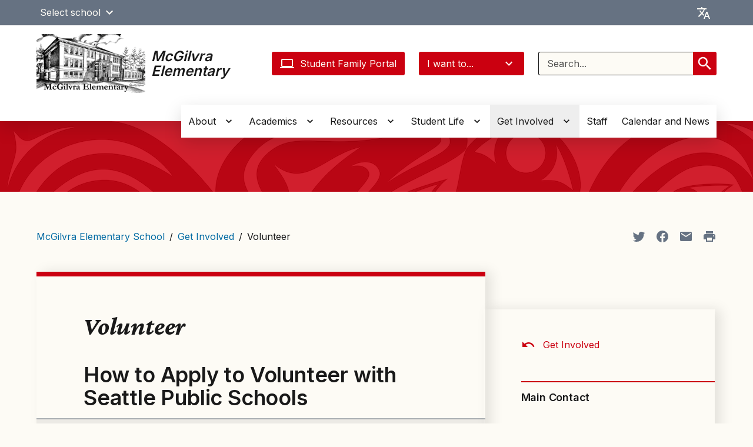

--- FILE ---
content_type: text/html; charset=UTF-8
request_url: https://mcgilvraes.seattleschools.org/get-involved/volunteer/
body_size: 38983
content:
  <!DOCTYPE html>
<html class="no-js no-svg" lang="en-US" style="height: 100%; width: 100vw; overflow-x: hidden">
  <!-- html-header.twig - START -->
  <head>
    <meta charset="UTF-8" />
            <title>Volunteer - McGilvra Elementary School</title>
    <link href="https://fonts.googleapis.com/css2?family=Crimson+Pro:ital,wght@1,400;1,700&family=Inter:wght@400;500;600&display=swap"
          rel="stylesheet">
    <meta http-equiv="Content-Type" content="text/html; charset=UTF-8" />
    <meta http-equiv="X-UA-Compatible" content="IE=edge"><script type="text/javascript">(window.NREUM||(NREUM={})).init={privacy:{cookies_enabled:true},ajax:{deny_list:["bam.nr-data.net"]},feature_flags:["soft_nav"]};(window.NREUM||(NREUM={})).loader_config={licenseKey:"NRJS-44d2ad9f215fe0f6246",applicationID:"545424449",browserID:"547619359"};;/*! For license information please see nr-loader-rum-1.308.0.min.js.LICENSE.txt */
(()=>{var e,t,r={163:(e,t,r)=>{"use strict";r.d(t,{j:()=>E});var n=r(384),i=r(1741);var a=r(2555);r(860).K7.genericEvents;const s="experimental.resources",o="register",c=e=>{if(!e||"string"!=typeof e)return!1;try{document.createDocumentFragment().querySelector(e)}catch{return!1}return!0};var d=r(2614),u=r(944),l=r(8122);const f="[data-nr-mask]",g=e=>(0,l.a)(e,(()=>{const e={feature_flags:[],experimental:{allow_registered_children:!1,resources:!1},mask_selector:"*",block_selector:"[data-nr-block]",mask_input_options:{color:!1,date:!1,"datetime-local":!1,email:!1,month:!1,number:!1,range:!1,search:!1,tel:!1,text:!1,time:!1,url:!1,week:!1,textarea:!1,select:!1,password:!0}};return{ajax:{deny_list:void 0,block_internal:!0,enabled:!0,autoStart:!0},api:{get allow_registered_children(){return e.feature_flags.includes(o)||e.experimental.allow_registered_children},set allow_registered_children(t){e.experimental.allow_registered_children=t},duplicate_registered_data:!1},browser_consent_mode:{enabled:!1},distributed_tracing:{enabled:void 0,exclude_newrelic_header:void 0,cors_use_newrelic_header:void 0,cors_use_tracecontext_headers:void 0,allowed_origins:void 0},get feature_flags(){return e.feature_flags},set feature_flags(t){e.feature_flags=t},generic_events:{enabled:!0,autoStart:!0},harvest:{interval:30},jserrors:{enabled:!0,autoStart:!0},logging:{enabled:!0,autoStart:!0},metrics:{enabled:!0,autoStart:!0},obfuscate:void 0,page_action:{enabled:!0},page_view_event:{enabled:!0,autoStart:!0},page_view_timing:{enabled:!0,autoStart:!0},performance:{capture_marks:!1,capture_measures:!1,capture_detail:!0,resources:{get enabled(){return e.feature_flags.includes(s)||e.experimental.resources},set enabled(t){e.experimental.resources=t},asset_types:[],first_party_domains:[],ignore_newrelic:!0}},privacy:{cookies_enabled:!0},proxy:{assets:void 0,beacon:void 0},session:{expiresMs:d.wk,inactiveMs:d.BB},session_replay:{autoStart:!0,enabled:!1,preload:!1,sampling_rate:10,error_sampling_rate:100,collect_fonts:!1,inline_images:!1,fix_stylesheets:!0,mask_all_inputs:!0,get mask_text_selector(){return e.mask_selector},set mask_text_selector(t){c(t)?e.mask_selector="".concat(t,",").concat(f):""===t||null===t?e.mask_selector=f:(0,u.R)(5,t)},get block_class(){return"nr-block"},get ignore_class(){return"nr-ignore"},get mask_text_class(){return"nr-mask"},get block_selector(){return e.block_selector},set block_selector(t){c(t)?e.block_selector+=",".concat(t):""!==t&&(0,u.R)(6,t)},get mask_input_options(){return e.mask_input_options},set mask_input_options(t){t&&"object"==typeof t?e.mask_input_options={...t,password:!0}:(0,u.R)(7,t)}},session_trace:{enabled:!0,autoStart:!0},soft_navigations:{enabled:!0,autoStart:!0},spa:{enabled:!0,autoStart:!0},ssl:void 0,user_actions:{enabled:!0,elementAttributes:["id","className","tagName","type"]}}})());var p=r(6154),m=r(9324);let h=0;const v={buildEnv:m.F3,distMethod:m.Xs,version:m.xv,originTime:p.WN},b={consented:!1},y={appMetadata:{},get consented(){return this.session?.state?.consent||b.consented},set consented(e){b.consented=e},customTransaction:void 0,denyList:void 0,disabled:!1,harvester:void 0,isolatedBacklog:!1,isRecording:!1,loaderType:void 0,maxBytes:3e4,obfuscator:void 0,onerror:void 0,ptid:void 0,releaseIds:{},session:void 0,timeKeeper:void 0,registeredEntities:[],jsAttributesMetadata:{bytes:0},get harvestCount(){return++h}},_=e=>{const t=(0,l.a)(e,y),r=Object.keys(v).reduce((e,t)=>(e[t]={value:v[t],writable:!1,configurable:!0,enumerable:!0},e),{});return Object.defineProperties(t,r)};var w=r(5701);const x=e=>{const t=e.startsWith("http");e+="/",r.p=t?e:"https://"+e};var R=r(7836),k=r(3241);const A={accountID:void 0,trustKey:void 0,agentID:void 0,licenseKey:void 0,applicationID:void 0,xpid:void 0},S=e=>(0,l.a)(e,A),T=new Set;function E(e,t={},r,s){let{init:o,info:c,loader_config:d,runtime:u={},exposed:l=!0}=t;if(!c){const e=(0,n.pV)();o=e.init,c=e.info,d=e.loader_config}e.init=g(o||{}),e.loader_config=S(d||{}),c.jsAttributes??={},p.bv&&(c.jsAttributes.isWorker=!0),e.info=(0,a.D)(c);const f=e.init,m=[c.beacon,c.errorBeacon];T.has(e.agentIdentifier)||(f.proxy.assets&&(x(f.proxy.assets),m.push(f.proxy.assets)),f.proxy.beacon&&m.push(f.proxy.beacon),e.beacons=[...m],function(e){const t=(0,n.pV)();Object.getOwnPropertyNames(i.W.prototype).forEach(r=>{const n=i.W.prototype[r];if("function"!=typeof n||"constructor"===n)return;let a=t[r];e[r]&&!1!==e.exposed&&"micro-agent"!==e.runtime?.loaderType&&(t[r]=(...t)=>{const n=e[r](...t);return a?a(...t):n})})}(e),(0,n.US)("activatedFeatures",w.B)),u.denyList=[...f.ajax.deny_list||[],...f.ajax.block_internal?m:[]],u.ptid=e.agentIdentifier,u.loaderType=r,e.runtime=_(u),T.has(e.agentIdentifier)||(e.ee=R.ee.get(e.agentIdentifier),e.exposed=l,(0,k.W)({agentIdentifier:e.agentIdentifier,drained:!!w.B?.[e.agentIdentifier],type:"lifecycle",name:"initialize",feature:void 0,data:e.config})),T.add(e.agentIdentifier)}},384:(e,t,r)=>{"use strict";r.d(t,{NT:()=>s,US:()=>u,Zm:()=>o,bQ:()=>d,dV:()=>c,pV:()=>l});var n=r(6154),i=r(1863),a=r(1910);const s={beacon:"bam.nr-data.net",errorBeacon:"bam.nr-data.net"};function o(){return n.gm.NREUM||(n.gm.NREUM={}),void 0===n.gm.newrelic&&(n.gm.newrelic=n.gm.NREUM),n.gm.NREUM}function c(){let e=o();return e.o||(e.o={ST:n.gm.setTimeout,SI:n.gm.setImmediate||n.gm.setInterval,CT:n.gm.clearTimeout,XHR:n.gm.XMLHttpRequest,REQ:n.gm.Request,EV:n.gm.Event,PR:n.gm.Promise,MO:n.gm.MutationObserver,FETCH:n.gm.fetch,WS:n.gm.WebSocket},(0,a.i)(...Object.values(e.o))),e}function d(e,t){let r=o();r.initializedAgents??={},t.initializedAt={ms:(0,i.t)(),date:new Date},r.initializedAgents[e]=t}function u(e,t){o()[e]=t}function l(){return function(){let e=o();const t=e.info||{};e.info={beacon:s.beacon,errorBeacon:s.errorBeacon,...t}}(),function(){let e=o();const t=e.init||{};e.init={...t}}(),c(),function(){let e=o();const t=e.loader_config||{};e.loader_config={...t}}(),o()}},782:(e,t,r)=>{"use strict";r.d(t,{T:()=>n});const n=r(860).K7.pageViewTiming},860:(e,t,r)=>{"use strict";r.d(t,{$J:()=>u,K7:()=>c,P3:()=>d,XX:()=>i,Yy:()=>o,df:()=>a,qY:()=>n,v4:()=>s});const n="events",i="jserrors",a="browser/blobs",s="rum",o="browser/logs",c={ajax:"ajax",genericEvents:"generic_events",jserrors:i,logging:"logging",metrics:"metrics",pageAction:"page_action",pageViewEvent:"page_view_event",pageViewTiming:"page_view_timing",sessionReplay:"session_replay",sessionTrace:"session_trace",softNav:"soft_navigations",spa:"spa"},d={[c.pageViewEvent]:1,[c.pageViewTiming]:2,[c.metrics]:3,[c.jserrors]:4,[c.spa]:5,[c.ajax]:6,[c.sessionTrace]:7,[c.softNav]:8,[c.sessionReplay]:9,[c.logging]:10,[c.genericEvents]:11},u={[c.pageViewEvent]:s,[c.pageViewTiming]:n,[c.ajax]:n,[c.spa]:n,[c.softNav]:n,[c.metrics]:i,[c.jserrors]:i,[c.sessionTrace]:a,[c.sessionReplay]:a,[c.logging]:o,[c.genericEvents]:"ins"}},944:(e,t,r)=>{"use strict";r.d(t,{R:()=>i});var n=r(3241);function i(e,t){"function"==typeof console.debug&&(console.debug("New Relic Warning: https://github.com/newrelic/newrelic-browser-agent/blob/main/docs/warning-codes.md#".concat(e),t),(0,n.W)({agentIdentifier:null,drained:null,type:"data",name:"warn",feature:"warn",data:{code:e,secondary:t}}))}},1687:(e,t,r)=>{"use strict";r.d(t,{Ak:()=>d,Ze:()=>f,x3:()=>u});var n=r(3241),i=r(7836),a=r(3606),s=r(860),o=r(2646);const c={};function d(e,t){const r={staged:!1,priority:s.P3[t]||0};l(e),c[e].get(t)||c[e].set(t,r)}function u(e,t){e&&c[e]&&(c[e].get(t)&&c[e].delete(t),p(e,t,!1),c[e].size&&g(e))}function l(e){if(!e)throw new Error("agentIdentifier required");c[e]||(c[e]=new Map)}function f(e="",t="feature",r=!1){if(l(e),!e||!c[e].get(t)||r)return p(e,t);c[e].get(t).staged=!0,g(e)}function g(e){const t=Array.from(c[e]);t.every(([e,t])=>t.staged)&&(t.sort((e,t)=>e[1].priority-t[1].priority),t.forEach(([t])=>{c[e].delete(t),p(e,t)}))}function p(e,t,r=!0){const s=e?i.ee.get(e):i.ee,c=a.i.handlers;if(!s.aborted&&s.backlog&&c){if((0,n.W)({agentIdentifier:e,type:"lifecycle",name:"drain",feature:t}),r){const e=s.backlog[t],r=c[t];if(r){for(let t=0;e&&t<e.length;++t)m(e[t],r);Object.entries(r).forEach(([e,t])=>{Object.values(t||{}).forEach(t=>{t[0]?.on&&t[0]?.context()instanceof o.y&&t[0].on(e,t[1])})})}}s.isolatedBacklog||delete c[t],s.backlog[t]=null,s.emit("drain-"+t,[])}}function m(e,t){var r=e[1];Object.values(t[r]||{}).forEach(t=>{var r=e[0];if(t[0]===r){var n=t[1],i=e[3],a=e[2];n.apply(i,a)}})}},1738:(e,t,r)=>{"use strict";r.d(t,{U:()=>g,Y:()=>f});var n=r(3241),i=r(9908),a=r(1863),s=r(944),o=r(5701),c=r(3969),d=r(8362),u=r(860),l=r(4261);function f(e,t,r,a){const f=a||r;!f||f[e]&&f[e]!==d.d.prototype[e]||(f[e]=function(){(0,i.p)(c.xV,["API/"+e+"/called"],void 0,u.K7.metrics,r.ee),(0,n.W)({agentIdentifier:r.agentIdentifier,drained:!!o.B?.[r.agentIdentifier],type:"data",name:"api",feature:l.Pl+e,data:{}});try{return t.apply(this,arguments)}catch(e){(0,s.R)(23,e)}})}function g(e,t,r,n,s){const o=e.info;null===r?delete o.jsAttributes[t]:o.jsAttributes[t]=r,(s||null===r)&&(0,i.p)(l.Pl+n,[(0,a.t)(),t,r],void 0,"session",e.ee)}},1741:(e,t,r)=>{"use strict";r.d(t,{W:()=>a});var n=r(944),i=r(4261);class a{#e(e,...t){if(this[e]!==a.prototype[e])return this[e](...t);(0,n.R)(35,e)}addPageAction(e,t){return this.#e(i.hG,e,t)}register(e){return this.#e(i.eY,e)}recordCustomEvent(e,t){return this.#e(i.fF,e,t)}setPageViewName(e,t){return this.#e(i.Fw,e,t)}setCustomAttribute(e,t,r){return this.#e(i.cD,e,t,r)}noticeError(e,t){return this.#e(i.o5,e,t)}setUserId(e,t=!1){return this.#e(i.Dl,e,t)}setApplicationVersion(e){return this.#e(i.nb,e)}setErrorHandler(e){return this.#e(i.bt,e)}addRelease(e,t){return this.#e(i.k6,e,t)}log(e,t){return this.#e(i.$9,e,t)}start(){return this.#e(i.d3)}finished(e){return this.#e(i.BL,e)}recordReplay(){return this.#e(i.CH)}pauseReplay(){return this.#e(i.Tb)}addToTrace(e){return this.#e(i.U2,e)}setCurrentRouteName(e){return this.#e(i.PA,e)}interaction(e){return this.#e(i.dT,e)}wrapLogger(e,t,r){return this.#e(i.Wb,e,t,r)}measure(e,t){return this.#e(i.V1,e,t)}consent(e){return this.#e(i.Pv,e)}}},1863:(e,t,r)=>{"use strict";function n(){return Math.floor(performance.now())}r.d(t,{t:()=>n})},1910:(e,t,r)=>{"use strict";r.d(t,{i:()=>a});var n=r(944);const i=new Map;function a(...e){return e.every(e=>{if(i.has(e))return i.get(e);const t="function"==typeof e?e.toString():"",r=t.includes("[native code]"),a=t.includes("nrWrapper");return r||a||(0,n.R)(64,e?.name||t),i.set(e,r),r})}},2555:(e,t,r)=>{"use strict";r.d(t,{D:()=>o,f:()=>s});var n=r(384),i=r(8122);const a={beacon:n.NT.beacon,errorBeacon:n.NT.errorBeacon,licenseKey:void 0,applicationID:void 0,sa:void 0,queueTime:void 0,applicationTime:void 0,ttGuid:void 0,user:void 0,account:void 0,product:void 0,extra:void 0,jsAttributes:{},userAttributes:void 0,atts:void 0,transactionName:void 0,tNamePlain:void 0};function s(e){try{return!!e.licenseKey&&!!e.errorBeacon&&!!e.applicationID}catch(e){return!1}}const o=e=>(0,i.a)(e,a)},2614:(e,t,r)=>{"use strict";r.d(t,{BB:()=>s,H3:()=>n,g:()=>d,iL:()=>c,tS:()=>o,uh:()=>i,wk:()=>a});const n="NRBA",i="SESSION",a=144e5,s=18e5,o={STARTED:"session-started",PAUSE:"session-pause",RESET:"session-reset",RESUME:"session-resume",UPDATE:"session-update"},c={SAME_TAB:"same-tab",CROSS_TAB:"cross-tab"},d={OFF:0,FULL:1,ERROR:2}},2646:(e,t,r)=>{"use strict";r.d(t,{y:()=>n});class n{constructor(e){this.contextId=e}}},2843:(e,t,r)=>{"use strict";r.d(t,{G:()=>a,u:()=>i});var n=r(3878);function i(e,t=!1,r,i){(0,n.DD)("visibilitychange",function(){if(t)return void("hidden"===document.visibilityState&&e());e(document.visibilityState)},r,i)}function a(e,t,r){(0,n.sp)("pagehide",e,t,r)}},3241:(e,t,r)=>{"use strict";r.d(t,{W:()=>a});var n=r(6154);const i="newrelic";function a(e={}){try{n.gm.dispatchEvent(new CustomEvent(i,{detail:e}))}catch(e){}}},3606:(e,t,r)=>{"use strict";r.d(t,{i:()=>a});var n=r(9908);a.on=s;var i=a.handlers={};function a(e,t,r,a){s(a||n.d,i,e,t,r)}function s(e,t,r,i,a){a||(a="feature"),e||(e=n.d);var s=t[a]=t[a]||{};(s[r]=s[r]||[]).push([e,i])}},3878:(e,t,r)=>{"use strict";function n(e,t){return{capture:e,passive:!1,signal:t}}function i(e,t,r=!1,i){window.addEventListener(e,t,n(r,i))}function a(e,t,r=!1,i){document.addEventListener(e,t,n(r,i))}r.d(t,{DD:()=>a,jT:()=>n,sp:()=>i})},3969:(e,t,r)=>{"use strict";r.d(t,{TZ:()=>n,XG:()=>o,rs:()=>i,xV:()=>s,z_:()=>a});const n=r(860).K7.metrics,i="sm",a="cm",s="storeSupportabilityMetrics",o="storeEventMetrics"},4234:(e,t,r)=>{"use strict";r.d(t,{W:()=>a});var n=r(7836),i=r(1687);class a{constructor(e,t){this.agentIdentifier=e,this.ee=n.ee.get(e),this.featureName=t,this.blocked=!1}deregisterDrain(){(0,i.x3)(this.agentIdentifier,this.featureName)}}},4261:(e,t,r)=>{"use strict";r.d(t,{$9:()=>d,BL:()=>o,CH:()=>g,Dl:()=>_,Fw:()=>y,PA:()=>h,Pl:()=>n,Pv:()=>k,Tb:()=>l,U2:()=>a,V1:()=>R,Wb:()=>x,bt:()=>b,cD:()=>v,d3:()=>w,dT:()=>c,eY:()=>p,fF:()=>f,hG:()=>i,k6:()=>s,nb:()=>m,o5:()=>u});const n="api-",i="addPageAction",a="addToTrace",s="addRelease",o="finished",c="interaction",d="log",u="noticeError",l="pauseReplay",f="recordCustomEvent",g="recordReplay",p="register",m="setApplicationVersion",h="setCurrentRouteName",v="setCustomAttribute",b="setErrorHandler",y="setPageViewName",_="setUserId",w="start",x="wrapLogger",R="measure",k="consent"},5289:(e,t,r)=>{"use strict";r.d(t,{GG:()=>s,Qr:()=>c,sB:()=>o});var n=r(3878),i=r(6389);function a(){return"undefined"==typeof document||"complete"===document.readyState}function s(e,t){if(a())return e();const r=(0,i.J)(e),s=setInterval(()=>{a()&&(clearInterval(s),r())},500);(0,n.sp)("load",r,t)}function o(e){if(a())return e();(0,n.DD)("DOMContentLoaded",e)}function c(e){if(a())return e();(0,n.sp)("popstate",e)}},5607:(e,t,r)=>{"use strict";r.d(t,{W:()=>n});const n=(0,r(9566).bz)()},5701:(e,t,r)=>{"use strict";r.d(t,{B:()=>a,t:()=>s});var n=r(3241);const i=new Set,a={};function s(e,t){const r=t.agentIdentifier;a[r]??={},e&&"object"==typeof e&&(i.has(r)||(t.ee.emit("rumresp",[e]),a[r]=e,i.add(r),(0,n.W)({agentIdentifier:r,loaded:!0,drained:!0,type:"lifecycle",name:"load",feature:void 0,data:e})))}},6154:(e,t,r)=>{"use strict";r.d(t,{OF:()=>c,RI:()=>i,WN:()=>u,bv:()=>a,eN:()=>l,gm:()=>s,mw:()=>o,sb:()=>d});var n=r(1863);const i="undefined"!=typeof window&&!!window.document,a="undefined"!=typeof WorkerGlobalScope&&("undefined"!=typeof self&&self instanceof WorkerGlobalScope&&self.navigator instanceof WorkerNavigator||"undefined"!=typeof globalThis&&globalThis instanceof WorkerGlobalScope&&globalThis.navigator instanceof WorkerNavigator),s=i?window:"undefined"!=typeof WorkerGlobalScope&&("undefined"!=typeof self&&self instanceof WorkerGlobalScope&&self||"undefined"!=typeof globalThis&&globalThis instanceof WorkerGlobalScope&&globalThis),o=Boolean("hidden"===s?.document?.visibilityState),c=/iPad|iPhone|iPod/.test(s.navigator?.userAgent),d=c&&"undefined"==typeof SharedWorker,u=((()=>{const e=s.navigator?.userAgent?.match(/Firefox[/\s](\d+\.\d+)/);Array.isArray(e)&&e.length>=2&&e[1]})(),Date.now()-(0,n.t)()),l=()=>"undefined"!=typeof PerformanceNavigationTiming&&s?.performance?.getEntriesByType("navigation")?.[0]?.responseStart},6389:(e,t,r)=>{"use strict";function n(e,t=500,r={}){const n=r?.leading||!1;let i;return(...r)=>{n&&void 0===i&&(e.apply(this,r),i=setTimeout(()=>{i=clearTimeout(i)},t)),n||(clearTimeout(i),i=setTimeout(()=>{e.apply(this,r)},t))}}function i(e){let t=!1;return(...r)=>{t||(t=!0,e.apply(this,r))}}r.d(t,{J:()=>i,s:()=>n})},6630:(e,t,r)=>{"use strict";r.d(t,{T:()=>n});const n=r(860).K7.pageViewEvent},7699:(e,t,r)=>{"use strict";r.d(t,{It:()=>a,KC:()=>o,No:()=>i,qh:()=>s});var n=r(860);const i=16e3,a=1e6,s="SESSION_ERROR",o={[n.K7.logging]:!0,[n.K7.genericEvents]:!1,[n.K7.jserrors]:!1,[n.K7.ajax]:!1}},7836:(e,t,r)=>{"use strict";r.d(t,{P:()=>o,ee:()=>c});var n=r(384),i=r(8990),a=r(2646),s=r(5607);const o="nr@context:".concat(s.W),c=function e(t,r){var n={},s={},u={},l=!1;try{l=16===r.length&&d.initializedAgents?.[r]?.runtime.isolatedBacklog}catch(e){}var f={on:p,addEventListener:p,removeEventListener:function(e,t){var r=n[e];if(!r)return;for(var i=0;i<r.length;i++)r[i]===t&&r.splice(i,1)},emit:function(e,r,n,i,a){!1!==a&&(a=!0);if(c.aborted&&!i)return;t&&a&&t.emit(e,r,n);var o=g(n);m(e).forEach(e=>{e.apply(o,r)});var d=v()[s[e]];d&&d.push([f,e,r,o]);return o},get:h,listeners:m,context:g,buffer:function(e,t){const r=v();if(t=t||"feature",f.aborted)return;Object.entries(e||{}).forEach(([e,n])=>{s[n]=t,t in r||(r[t]=[])})},abort:function(){f._aborted=!0,Object.keys(f.backlog).forEach(e=>{delete f.backlog[e]})},isBuffering:function(e){return!!v()[s[e]]},debugId:r,backlog:l?{}:t&&"object"==typeof t.backlog?t.backlog:{},isolatedBacklog:l};return Object.defineProperty(f,"aborted",{get:()=>{let e=f._aborted||!1;return e||(t&&(e=t.aborted),e)}}),f;function g(e){return e&&e instanceof a.y?e:e?(0,i.I)(e,o,()=>new a.y(o)):new a.y(o)}function p(e,t){n[e]=m(e).concat(t)}function m(e){return n[e]||[]}function h(t){return u[t]=u[t]||e(f,t)}function v(){return f.backlog}}(void 0,"globalEE"),d=(0,n.Zm)();d.ee||(d.ee=c)},8122:(e,t,r)=>{"use strict";r.d(t,{a:()=>i});var n=r(944);function i(e,t){try{if(!e||"object"!=typeof e)return(0,n.R)(3);if(!t||"object"!=typeof t)return(0,n.R)(4);const r=Object.create(Object.getPrototypeOf(t),Object.getOwnPropertyDescriptors(t)),a=0===Object.keys(r).length?e:r;for(let s in a)if(void 0!==e[s])try{if(null===e[s]){r[s]=null;continue}Array.isArray(e[s])&&Array.isArray(t[s])?r[s]=Array.from(new Set([...e[s],...t[s]])):"object"==typeof e[s]&&"object"==typeof t[s]?r[s]=i(e[s],t[s]):r[s]=e[s]}catch(e){r[s]||(0,n.R)(1,e)}return r}catch(e){(0,n.R)(2,e)}}},8362:(e,t,r)=>{"use strict";r.d(t,{d:()=>a});var n=r(9566),i=r(1741);class a extends i.W{agentIdentifier=(0,n.LA)(16)}},8374:(e,t,r)=>{r.nc=(()=>{try{return document?.currentScript?.nonce}catch(e){}return""})()},8990:(e,t,r)=>{"use strict";r.d(t,{I:()=>i});var n=Object.prototype.hasOwnProperty;function i(e,t,r){if(n.call(e,t))return e[t];var i=r();if(Object.defineProperty&&Object.keys)try{return Object.defineProperty(e,t,{value:i,writable:!0,enumerable:!1}),i}catch(e){}return e[t]=i,i}},9324:(e,t,r)=>{"use strict";r.d(t,{F3:()=>i,Xs:()=>a,xv:()=>n});const n="1.308.0",i="PROD",a="CDN"},9566:(e,t,r)=>{"use strict";r.d(t,{LA:()=>o,bz:()=>s});var n=r(6154);const i="xxxxxxxx-xxxx-4xxx-yxxx-xxxxxxxxxxxx";function a(e,t){return e?15&e[t]:16*Math.random()|0}function s(){const e=n.gm?.crypto||n.gm?.msCrypto;let t,r=0;return e&&e.getRandomValues&&(t=e.getRandomValues(new Uint8Array(30))),i.split("").map(e=>"x"===e?a(t,r++).toString(16):"y"===e?(3&a()|8).toString(16):e).join("")}function o(e){const t=n.gm?.crypto||n.gm?.msCrypto;let r,i=0;t&&t.getRandomValues&&(r=t.getRandomValues(new Uint8Array(e)));const s=[];for(var o=0;o<e;o++)s.push(a(r,i++).toString(16));return s.join("")}},9908:(e,t,r)=>{"use strict";r.d(t,{d:()=>n,p:()=>i});var n=r(7836).ee.get("handle");function i(e,t,r,i,a){a?(a.buffer([e],i),a.emit(e,t,r)):(n.buffer([e],i),n.emit(e,t,r))}}},n={};function i(e){var t=n[e];if(void 0!==t)return t.exports;var a=n[e]={exports:{}};return r[e](a,a.exports,i),a.exports}i.m=r,i.d=(e,t)=>{for(var r in t)i.o(t,r)&&!i.o(e,r)&&Object.defineProperty(e,r,{enumerable:!0,get:t[r]})},i.f={},i.e=e=>Promise.all(Object.keys(i.f).reduce((t,r)=>(i.f[r](e,t),t),[])),i.u=e=>"nr-rum-1.308.0.min.js",i.o=(e,t)=>Object.prototype.hasOwnProperty.call(e,t),e={},t="NRBA-1.308.0.PROD:",i.l=(r,n,a,s)=>{if(e[r])e[r].push(n);else{var o,c;if(void 0!==a)for(var d=document.getElementsByTagName("script"),u=0;u<d.length;u++){var l=d[u];if(l.getAttribute("src")==r||l.getAttribute("data-webpack")==t+a){o=l;break}}if(!o){c=!0;var f={296:"sha512-+MIMDsOcckGXa1EdWHqFNv7P+JUkd5kQwCBr3KE6uCvnsBNUrdSt4a/3/L4j4TxtnaMNjHpza2/erNQbpacJQA=="};(o=document.createElement("script")).charset="utf-8",i.nc&&o.setAttribute("nonce",i.nc),o.setAttribute("data-webpack",t+a),o.src=r,0!==o.src.indexOf(window.location.origin+"/")&&(o.crossOrigin="anonymous"),f[s]&&(o.integrity=f[s])}e[r]=[n];var g=(t,n)=>{o.onerror=o.onload=null,clearTimeout(p);var i=e[r];if(delete e[r],o.parentNode&&o.parentNode.removeChild(o),i&&i.forEach(e=>e(n)),t)return t(n)},p=setTimeout(g.bind(null,void 0,{type:"timeout",target:o}),12e4);o.onerror=g.bind(null,o.onerror),o.onload=g.bind(null,o.onload),c&&document.head.appendChild(o)}},i.r=e=>{"undefined"!=typeof Symbol&&Symbol.toStringTag&&Object.defineProperty(e,Symbol.toStringTag,{value:"Module"}),Object.defineProperty(e,"__esModule",{value:!0})},i.p="https://js-agent.newrelic.com/",(()=>{var e={374:0,840:0};i.f.j=(t,r)=>{var n=i.o(e,t)?e[t]:void 0;if(0!==n)if(n)r.push(n[2]);else{var a=new Promise((r,i)=>n=e[t]=[r,i]);r.push(n[2]=a);var s=i.p+i.u(t),o=new Error;i.l(s,r=>{if(i.o(e,t)&&(0!==(n=e[t])&&(e[t]=void 0),n)){var a=r&&("load"===r.type?"missing":r.type),s=r&&r.target&&r.target.src;o.message="Loading chunk "+t+" failed: ("+a+": "+s+")",o.name="ChunkLoadError",o.type=a,o.request=s,n[1](o)}},"chunk-"+t,t)}};var t=(t,r)=>{var n,a,[s,o,c]=r,d=0;if(s.some(t=>0!==e[t])){for(n in o)i.o(o,n)&&(i.m[n]=o[n]);if(c)c(i)}for(t&&t(r);d<s.length;d++)a=s[d],i.o(e,a)&&e[a]&&e[a][0](),e[a]=0},r=self["webpackChunk:NRBA-1.308.0.PROD"]=self["webpackChunk:NRBA-1.308.0.PROD"]||[];r.forEach(t.bind(null,0)),r.push=t.bind(null,r.push.bind(r))})(),(()=>{"use strict";i(8374);var e=i(8362),t=i(860);const r=Object.values(t.K7);var n=i(163);var a=i(9908),s=i(1863),o=i(4261),c=i(1738);var d=i(1687),u=i(4234),l=i(5289),f=i(6154),g=i(944),p=i(384);const m=e=>f.RI&&!0===e?.privacy.cookies_enabled;function h(e){return!!(0,p.dV)().o.MO&&m(e)&&!0===e?.session_trace.enabled}var v=i(6389),b=i(7699);class y extends u.W{constructor(e,t){super(e.agentIdentifier,t),this.agentRef=e,this.abortHandler=void 0,this.featAggregate=void 0,this.loadedSuccessfully=void 0,this.onAggregateImported=new Promise(e=>{this.loadedSuccessfully=e}),this.deferred=Promise.resolve(),!1===e.init[this.featureName].autoStart?this.deferred=new Promise((t,r)=>{this.ee.on("manual-start-all",(0,v.J)(()=>{(0,d.Ak)(e.agentIdentifier,this.featureName),t()}))}):(0,d.Ak)(e.agentIdentifier,t)}importAggregator(e,t,r={}){if(this.featAggregate)return;const n=async()=>{let n;await this.deferred;try{if(m(e.init)){const{setupAgentSession:t}=await i.e(296).then(i.bind(i,3305));n=t(e)}}catch(e){(0,g.R)(20,e),this.ee.emit("internal-error",[e]),(0,a.p)(b.qh,[e],void 0,this.featureName,this.ee)}try{if(!this.#t(this.featureName,n,e.init))return(0,d.Ze)(this.agentIdentifier,this.featureName),void this.loadedSuccessfully(!1);const{Aggregate:i}=await t();this.featAggregate=new i(e,r),e.runtime.harvester.initializedAggregates.push(this.featAggregate),this.loadedSuccessfully(!0)}catch(e){(0,g.R)(34,e),this.abortHandler?.(),(0,d.Ze)(this.agentIdentifier,this.featureName,!0),this.loadedSuccessfully(!1),this.ee&&this.ee.abort()}};f.RI?(0,l.GG)(()=>n(),!0):n()}#t(e,r,n){if(this.blocked)return!1;switch(e){case t.K7.sessionReplay:return h(n)&&!!r;case t.K7.sessionTrace:return!!r;default:return!0}}}var _=i(6630),w=i(2614),x=i(3241);class R extends y{static featureName=_.T;constructor(e){var t;super(e,_.T),this.setupInspectionEvents(e.agentIdentifier),t=e,(0,c.Y)(o.Fw,function(e,r){"string"==typeof e&&("/"!==e.charAt(0)&&(e="/"+e),t.runtime.customTransaction=(r||"http://custom.transaction")+e,(0,a.p)(o.Pl+o.Fw,[(0,s.t)()],void 0,void 0,t.ee))},t),this.importAggregator(e,()=>i.e(296).then(i.bind(i,3943)))}setupInspectionEvents(e){const t=(t,r)=>{t&&(0,x.W)({agentIdentifier:e,timeStamp:t.timeStamp,loaded:"complete"===t.target.readyState,type:"window",name:r,data:t.target.location+""})};(0,l.sB)(e=>{t(e,"DOMContentLoaded")}),(0,l.GG)(e=>{t(e,"load")}),(0,l.Qr)(e=>{t(e,"navigate")}),this.ee.on(w.tS.UPDATE,(t,r)=>{(0,x.W)({agentIdentifier:e,type:"lifecycle",name:"session",data:r})})}}class k extends e.d{constructor(e){var t;(super(),f.gm)?(this.features={},(0,p.bQ)(this.agentIdentifier,this),this.desiredFeatures=new Set(e.features||[]),this.desiredFeatures.add(R),(0,n.j)(this,e,e.loaderType||"agent"),t=this,(0,c.Y)(o.cD,function(e,r,n=!1){if("string"==typeof e){if(["string","number","boolean"].includes(typeof r)||null===r)return(0,c.U)(t,e,r,o.cD,n);(0,g.R)(40,typeof r)}else(0,g.R)(39,typeof e)},t),function(e){(0,c.Y)(o.Dl,function(t,r=!1){if("string"!=typeof t&&null!==t)return void(0,g.R)(41,typeof t);const n=e.info.jsAttributes["enduser.id"];r&&null!=n&&n!==t?(0,a.p)(o.Pl+"setUserIdAndResetSession",[t],void 0,"session",e.ee):(0,c.U)(e,"enduser.id",t,o.Dl,!0)},e)}(this),function(e){(0,c.Y)(o.nb,function(t){if("string"==typeof t||null===t)return(0,c.U)(e,"application.version",t,o.nb,!1);(0,g.R)(42,typeof t)},e)}(this),function(e){(0,c.Y)(o.d3,function(){e.ee.emit("manual-start-all")},e)}(this),function(e){(0,c.Y)(o.Pv,function(t=!0){if("boolean"==typeof t){if((0,a.p)(o.Pl+o.Pv,[t],void 0,"session",e.ee),e.runtime.consented=t,t){const t=e.features.page_view_event;t.onAggregateImported.then(e=>{const r=t.featAggregate;e&&!r.sentRum&&r.sendRum()})}}else(0,g.R)(65,typeof t)},e)}(this),this.run()):(0,g.R)(21)}get config(){return{info:this.info,init:this.init,loader_config:this.loader_config,runtime:this.runtime}}get api(){return this}run(){try{const e=function(e){const t={};return r.forEach(r=>{t[r]=!!e[r]?.enabled}),t}(this.init),n=[...this.desiredFeatures];n.sort((e,r)=>t.P3[e.featureName]-t.P3[r.featureName]),n.forEach(r=>{if(!e[r.featureName]&&r.featureName!==t.K7.pageViewEvent)return;if(r.featureName===t.K7.spa)return void(0,g.R)(67);const n=function(e){switch(e){case t.K7.ajax:return[t.K7.jserrors];case t.K7.sessionTrace:return[t.K7.ajax,t.K7.pageViewEvent];case t.K7.sessionReplay:return[t.K7.sessionTrace];case t.K7.pageViewTiming:return[t.K7.pageViewEvent];default:return[]}}(r.featureName).filter(e=>!(e in this.features));n.length>0&&(0,g.R)(36,{targetFeature:r.featureName,missingDependencies:n}),this.features[r.featureName]=new r(this)})}catch(e){(0,g.R)(22,e);for(const e in this.features)this.features[e].abortHandler?.();const t=(0,p.Zm)();delete t.initializedAgents[this.agentIdentifier]?.features,delete this.sharedAggregator;return t.ee.get(this.agentIdentifier).abort(),!1}}}var A=i(2843),S=i(782);class T extends y{static featureName=S.T;constructor(e){super(e,S.T),f.RI&&((0,A.u)(()=>(0,a.p)("docHidden",[(0,s.t)()],void 0,S.T,this.ee),!0),(0,A.G)(()=>(0,a.p)("winPagehide",[(0,s.t)()],void 0,S.T,this.ee)),this.importAggregator(e,()=>i.e(296).then(i.bind(i,2117))))}}var E=i(3969);class I extends y{static featureName=E.TZ;constructor(e){super(e,E.TZ),f.RI&&document.addEventListener("securitypolicyviolation",e=>{(0,a.p)(E.xV,["Generic/CSPViolation/Detected"],void 0,this.featureName,this.ee)}),this.importAggregator(e,()=>i.e(296).then(i.bind(i,9623)))}}new k({features:[R,T,I],loaderType:"lite"})})()})();</script>
    <meta name="viewport" content="width=device-width, initial-scale=1">
    <meta name="author" content="Seattle Public Schools" />
    <link rel="author" href="https://www.seattleschools.org" />
    <link rel="profile" href="https://gmpg.org/xfn/11">
    <link rel="apple-touch-icon" sizes="72x72" href="//www.seattleschools.org/apple-touch-icon.png">
          <link rel="icon" type="image/png" sizes="32x32" href="//www.seattleschools.org/favicon-schools-32x32.png">
      <link rel="icon" type="image/png" sizes="16x16" href="//www.seattleschools.org/favicon-schools-16x16.png">
            <link rel="mask-icon" href="/safari-pinned-tab.svg" color="#5bbad5">
    <meta name="msapplication-TileColor" content="#da532c">
    <meta name="theme-color" content="#ffffff">
    <script>window.MSInputMethodContext && document.documentMode && document.write('<script src="https://cdn.jsdelivr.net/gh/nuxodin/ie11CustomProperties@4.1.0/ie11CustomProperties.min.js"><\/script>');</script>
    <!-- html-header.twig - END -->
    <!-- wp-head - START -->
    <meta name='robots' content='max-image-preview:large' />
	<style>img:is([sizes="auto" i], [sizes^="auto," i]) { contain-intrinsic-size: 3000px 1500px }</style>
	<link rel="alternate" type="application/rss+xml" title="McGilvra Elementary School &raquo; Feed" href="https://mcgilvraes.seattleschools.org/feed/" />
<link rel="alternate" type="application/rss+xml" title="McGilvra Elementary School &raquo; Comments Feed" href="https://mcgilvraes.seattleschools.org/comments/feed/" />
<script type="text/javascript">
/* <![CDATA[ */
window._wpemojiSettings = {"baseUrl":"https:\/\/s.w.org\/images\/core\/emoji\/16.0.1\/72x72\/","ext":".png","svgUrl":"https:\/\/s.w.org\/images\/core\/emoji\/16.0.1\/svg\/","svgExt":".svg","source":{"concatemoji":"\/\/www.seattleschools.org\/wp-includes\/js\/wp-emoji-release.min.js?ver=6.8.3"}};
/*! This file is auto-generated */
!function(s,n){var o,i,e;function c(e){try{var t={supportTests:e,timestamp:(new Date).valueOf()};sessionStorage.setItem(o,JSON.stringify(t))}catch(e){}}function p(e,t,n){e.clearRect(0,0,e.canvas.width,e.canvas.height),e.fillText(t,0,0);var t=new Uint32Array(e.getImageData(0,0,e.canvas.width,e.canvas.height).data),a=(e.clearRect(0,0,e.canvas.width,e.canvas.height),e.fillText(n,0,0),new Uint32Array(e.getImageData(0,0,e.canvas.width,e.canvas.height).data));return t.every(function(e,t){return e===a[t]})}function u(e,t){e.clearRect(0,0,e.canvas.width,e.canvas.height),e.fillText(t,0,0);for(var n=e.getImageData(16,16,1,1),a=0;a<n.data.length;a++)if(0!==n.data[a])return!1;return!0}function f(e,t,n,a){switch(t){case"flag":return n(e,"\ud83c\udff3\ufe0f\u200d\u26a7\ufe0f","\ud83c\udff3\ufe0f\u200b\u26a7\ufe0f")?!1:!n(e,"\ud83c\udde8\ud83c\uddf6","\ud83c\udde8\u200b\ud83c\uddf6")&&!n(e,"\ud83c\udff4\udb40\udc67\udb40\udc62\udb40\udc65\udb40\udc6e\udb40\udc67\udb40\udc7f","\ud83c\udff4\u200b\udb40\udc67\u200b\udb40\udc62\u200b\udb40\udc65\u200b\udb40\udc6e\u200b\udb40\udc67\u200b\udb40\udc7f");case"emoji":return!a(e,"\ud83e\udedf")}return!1}function g(e,t,n,a){var r="undefined"!=typeof WorkerGlobalScope&&self instanceof WorkerGlobalScope?new OffscreenCanvas(300,150):s.createElement("canvas"),o=r.getContext("2d",{willReadFrequently:!0}),i=(o.textBaseline="top",o.font="600 32px Arial",{});return e.forEach(function(e){i[e]=t(o,e,n,a)}),i}function t(e){var t=s.createElement("script");t.src=e,t.defer=!0,s.head.appendChild(t)}"undefined"!=typeof Promise&&(o="wpEmojiSettingsSupports",i=["flag","emoji"],n.supports={everything:!0,everythingExceptFlag:!0},e=new Promise(function(e){s.addEventListener("DOMContentLoaded",e,{once:!0})}),new Promise(function(t){var n=function(){try{var e=JSON.parse(sessionStorage.getItem(o));if("object"==typeof e&&"number"==typeof e.timestamp&&(new Date).valueOf()<e.timestamp+604800&&"object"==typeof e.supportTests)return e.supportTests}catch(e){}return null}();if(!n){if("undefined"!=typeof Worker&&"undefined"!=typeof OffscreenCanvas&&"undefined"!=typeof URL&&URL.createObjectURL&&"undefined"!=typeof Blob)try{var e="postMessage("+g.toString()+"("+[JSON.stringify(i),f.toString(),p.toString(),u.toString()].join(",")+"));",a=new Blob([e],{type:"text/javascript"}),r=new Worker(URL.createObjectURL(a),{name:"wpTestEmojiSupports"});return void(r.onmessage=function(e){c(n=e.data),r.terminate(),t(n)})}catch(e){}c(n=g(i,f,p,u))}t(n)}).then(function(e){for(var t in e)n.supports[t]=e[t],n.supports.everything=n.supports.everything&&n.supports[t],"flag"!==t&&(n.supports.everythingExceptFlag=n.supports.everythingExceptFlag&&n.supports[t]);n.supports.everythingExceptFlag=n.supports.everythingExceptFlag&&!n.supports.flag,n.DOMReady=!1,n.readyCallback=function(){n.DOMReady=!0}}).then(function(){return e}).then(function(){var e;n.supports.everything||(n.readyCallback(),(e=n.source||{}).concatemoji?t(e.concatemoji):e.wpemoji&&e.twemoji&&(t(e.twemoji),t(e.wpemoji)))}))}((window,document),window._wpemojiSettings);
/* ]]> */
</script>
<link rel='stylesheet' id='sps-base-theme-css' href='//www.seattleschools.org/wp-content/themes/sps-base-theme/dist/css/style.min.css?ver=1768404122' type='text/css' media='all' />
<style id='wp-emoji-styles-inline-css' type='text/css'>

	img.wp-smiley, img.emoji {
		display: inline !important;
		border: none !important;
		box-shadow: none !important;
		height: 1em !important;
		width: 1em !important;
		margin: 0 0.07em !important;
		vertical-align: -0.1em !important;
		background: none !important;
		padding: 0 !important;
	}
</style>
<link rel='stylesheet' id='wp-block-library-css' href='//www.seattleschools.org/wp-includes/css/dist/block-library/style.min.css?ver=6.8.3' type='text/css' media='all' />
<style id='classic-theme-styles-inline-css' type='text/css'>
/*! This file is auto-generated */
.wp-block-button__link{color:#fff;background-color:#32373c;border-radius:9999px;box-shadow:none;text-decoration:none;padding:calc(.667em + 2px) calc(1.333em + 2px);font-size:1.125em}.wp-block-file__button{background:#32373c;color:#fff;text-decoration:none}
</style>
<style id='xo-event-calendar-event-calendar-style-inline-css' type='text/css'>
.xo-event-calendar{font-family:Helvetica Neue,Helvetica,Hiragino Kaku Gothic ProN,Meiryo,MS PGothic,sans-serif;overflow:auto;position:relative}.xo-event-calendar td,.xo-event-calendar th{padding:0!important}.xo-event-calendar .calendar:nth-child(n+2) .month-next,.xo-event-calendar .calendar:nth-child(n+2) .month-prev{visibility:hidden}.xo-event-calendar table{background-color:transparent;border-collapse:separate;border-spacing:0;color:#333;margin:0;padding:0;table-layout:fixed;width:100%}.xo-event-calendar table caption,.xo-event-calendar table tbody,.xo-event-calendar table td,.xo-event-calendar table tfoot,.xo-event-calendar table th,.xo-event-calendar table thead,.xo-event-calendar table tr{background:transparent;border:0;margin:0;opacity:1;outline:0;padding:0;vertical-align:baseline}.xo-event-calendar table table tr{display:table-row}.xo-event-calendar table table td,.xo-event-calendar table table th{display:table-cell;padding:0}.xo-event-calendar table.xo-month{border:1px solid #ccc;border-right-width:0;margin:0 0 8px;padding:0}.xo-event-calendar table.xo-month td,.xo-event-calendar table.xo-month th{background-color:#fff;border:1px solid #ccc;padding:0}.xo-event-calendar table.xo-month caption{caption-side:top}.xo-event-calendar table.xo-month .month-header{display:flex;flex-flow:wrap;justify-content:center;margin:4px 0}.xo-event-calendar table.xo-month .month-header>span{flex-grow:1;text-align:center}.xo-event-calendar table.xo-month button{background-color:transparent;border:0;box-shadow:none;color:#333;cursor:pointer;margin:0;overflow:hidden;padding:0;text-shadow:none;width:38px}.xo-event-calendar table.xo-month button[disabled]{cursor:default;opacity:.3}.xo-event-calendar table.xo-month button>span{text-align:center;vertical-align:middle}.xo-event-calendar table.xo-month button span.nav-prev{border-bottom:2px solid #333;border-left:2px solid #333;display:inline-block;font-size:0;height:13px;transform:rotate(45deg);width:13px}.xo-event-calendar table.xo-month button span.nav-next{border-right:2px solid #333;border-top:2px solid #333;display:inline-block;font-size:0;height:13px;transform:rotate(45deg);width:13px}.xo-event-calendar table.xo-month button:hover span.nav-next,.xo-event-calendar table.xo-month button:hover span.nav-prev{border-width:3px}.xo-event-calendar table.xo-month>thead th{border-width:0 1px 0 0;color:#333;font-size:.9em;font-weight:700;padding:1px 0;text-align:center}.xo-event-calendar table.xo-month>thead th.sunday{color:#d00}.xo-event-calendar table.xo-month>thead th.saturday{color:#00d}.xo-event-calendar table.xo-month .month-week{border:0;overflow:hidden;padding:0;position:relative;width:100%}.xo-event-calendar table.xo-month .month-week table{border:0;margin:0;padding:0}.xo-event-calendar table.xo-month .month-dayname{border-width:1px 0 0 1px;bottom:0;left:0;position:absolute;right:0;top:0}.xo-event-calendar table.xo-month .month-dayname td{border-width:1px 1px 0 0;padding:0}.xo-event-calendar table.xo-month .month-dayname td div{border-width:1px 1px 0 0;font-size:100%;height:1000px;line-height:1.2em;padding:4px;text-align:right}.xo-event-calendar table.xo-month .month-dayname td div.other-month{opacity:.6}.xo-event-calendar table.xo-month .month-dayname td div.today{color:#00d;font-weight:700}.xo-event-calendar table.xo-month .month-dayname-space{height:1.5em;position:relative;top:0}.xo-event-calendar table.xo-month .month-event{background-color:transparent;position:relative;top:0}.xo-event-calendar table.xo-month .month-event td{background-color:transparent;border-width:0 1px 0 0;padding:0 1px 2px}.xo-event-calendar table.xo-month .month-event-space{background-color:transparent;height:1.5em}.xo-event-calendar table.xo-month .month-event-space td{border-width:0 1px 0 0}.xo-event-calendar table.xo-month .month-event tr,.xo-event-calendar table.xo-month .month-event-space tr{background-color:transparent}.xo-event-calendar table.xo-month .month-event-title{background-color:#ccc;border-radius:3px;color:#666;display:block;font-size:.8em;margin:1px;overflow:hidden;padding:0 4px;text-align:left;white-space:nowrap}.xo-event-calendar p.holiday-title{font-size:90%;margin:0;padding:2px 0;vertical-align:middle}.xo-event-calendar p.holiday-title span{border:1px solid #ccc;margin:0 6px 0 0;padding:0 0 0 18px}.xo-event-calendar .loading-animation{left:50%;margin:-20px 0 0 -20px;position:absolute;top:50%}@media(min-width:600px){.xo-event-calendar .calendars.columns-2{-moz-column-gap:15px;column-gap:15px;display:grid;grid-template-columns:repeat(2,1fr);row-gap:5px}.xo-event-calendar .calendars.columns-2 .month-next,.xo-event-calendar .calendars.columns-2 .month-prev{visibility:hidden}.xo-event-calendar .calendars.columns-2 .calendar:first-child .month-prev,.xo-event-calendar .calendars.columns-2 .calendar:nth-child(2) .month-next{visibility:visible}.xo-event-calendar .calendars.columns-3{-moz-column-gap:15px;column-gap:15px;display:grid;grid-template-columns:repeat(3,1fr);row-gap:5px}.xo-event-calendar .calendars.columns-3 .month-next,.xo-event-calendar .calendars.columns-3 .month-prev{visibility:hidden}.xo-event-calendar .calendars.columns-3 .calendar:first-child .month-prev,.xo-event-calendar .calendars.columns-3 .calendar:nth-child(3) .month-next{visibility:visible}.xo-event-calendar .calendars.columns-4{-moz-column-gap:15px;column-gap:15px;display:grid;grid-template-columns:repeat(4,1fr);row-gap:5px}.xo-event-calendar .calendars.columns-4 .month-next,.xo-event-calendar .calendars.columns-4 .month-prev{visibility:hidden}.xo-event-calendar .calendars.columns-4 .calendar:first-child .month-prev,.xo-event-calendar .calendars.columns-4 .calendar:nth-child(4) .month-next{visibility:visible}}.xo-event-calendar.xo-calendar-loading .xo-months{opacity:.5}.xo-event-calendar.xo-calendar-loading .loading-animation{animation:loadingCircRot .8s linear infinite;border:5px solid rgba(0,0,0,.2);border-radius:50%;border-top-color:#4285f4;height:40px;width:40px}@keyframes loadingCircRot{0%{transform:rotate(0deg)}to{transform:rotate(359deg)}}.xo-event-calendar.is-style-legacy table.xo-month .month-header>span{font-size:120%;line-height:28px}.xo-event-calendar.is-style-regular table.xo-month button:not(:hover):not(:active):not(.has-background){background-color:transparent;color:#333}.xo-event-calendar.is-style-regular table.xo-month button>span{text-align:center;vertical-align:middle}.xo-event-calendar.is-style-regular table.xo-month button>span:not(.dashicons){font-size:2em;overflow:hidden;text-indent:100%;white-space:nowrap}.xo-event-calendar.is-style-regular table.xo-month .month-next,.xo-event-calendar.is-style-regular table.xo-month .month-prev{height:2em;width:2em}.xo-event-calendar.is-style-regular table.xo-month .month-header{align-items:center;display:flex;justify-content:center;padding:.2em 0}.xo-event-calendar.is-style-regular table.xo-month .month-header .calendar-caption{flex-grow:1}.xo-event-calendar.is-style-regular table.xo-month .month-header>span{font-size:1.1em}.xo-event-calendar.is-style-regular table.xo-month>thead th{background:#fafafa;font-size:.8em}.xo-event-calendar.is-style-regular table.xo-month .month-dayname td div{font-size:1em;padding:.2em}.xo-event-calendar.is-style-regular table.xo-month .month-dayname td div.today{color:#339;font-weight:700}.xo-event-calendar.is-style-regular .holiday-titles{display:inline-flex;flex-wrap:wrap;gap:.25em 1em}.xo-event-calendar.is-style-regular p.holiday-title{font-size:.875em;margin:0 0 .5em}.xo-event-calendar.is-style-regular p.holiday-title span{margin:0 .25em 0 0;padding:0 0 0 1.25em}

</style>
<style id='xo-event-calendar-simple-calendar-style-inline-css' type='text/css'>
.xo-simple-calendar{box-sizing:border-box;font-family:Helvetica Neue,Helvetica,Hiragino Kaku Gothic ProN,Meiryo,MS PGothic,sans-serif;margin:0;padding:0;position:relative}.xo-simple-calendar td,.xo-simple-calendar th{padding:0!important}.xo-simple-calendar .calendar:nth-child(n+2) .month-next,.xo-simple-calendar .calendar:nth-child(n+2) .month-prev{visibility:hidden}.xo-simple-calendar .calendar table.month{border:0;border-collapse:separate;border-spacing:1px;box-sizing:border-box;margin:0 0 .5em;min-width:auto;outline:0;padding:0;table-layout:fixed;width:100%}.xo-simple-calendar .calendar table.month caption,.xo-simple-calendar .calendar table.month tbody,.xo-simple-calendar .calendar table.month td,.xo-simple-calendar .calendar table.month tfoot,.xo-simple-calendar .calendar table.month th,.xo-simple-calendar .calendar table.month thead,.xo-simple-calendar .calendar table.month tr{background:transparent;border:0;margin:0;opacity:1;outline:0;padding:0;vertical-align:baseline}.xo-simple-calendar .calendar table.month caption{caption-side:top;font-size:1.1em}.xo-simple-calendar .calendar table.month .month-header{align-items:center;display:flex;justify-content:center;width:100%}.xo-simple-calendar .calendar table.month .month-header .month-title{flex-grow:1;font-size:1em;font-weight:400;letter-spacing:.1em;line-height:1em;padding:0;text-align:center}.xo-simple-calendar .calendar table.month .month-header button{background:none;background-color:transparent;border:0;font-size:1.4em;line-height:1.4em;margin:0;outline-offset:0;padding:0;width:1.4em}.xo-simple-calendar .calendar table.month .month-header button:not(:hover):not(:active):not(.has-background){background-color:transparent}.xo-simple-calendar .calendar table.month .month-header button:hover{opacity:.6}.xo-simple-calendar .calendar table.month .month-header button:disabled{cursor:auto;opacity:.3}.xo-simple-calendar .calendar table.month .month-header .month-next,.xo-simple-calendar .calendar table.month .month-header .month-prev{background-color:transparent;color:#333;cursor:pointer}.xo-simple-calendar .calendar table.month tr{background:transparent;border:0;outline:0}.xo-simple-calendar .calendar table.month td,.xo-simple-calendar .calendar table.month th{background:transparent;border:0;outline:0;text-align:center;vertical-align:middle;word-break:normal}.xo-simple-calendar .calendar table.month th{font-size:.8em;font-weight:700}.xo-simple-calendar .calendar table.month td{font-size:1em;font-weight:400}.xo-simple-calendar .calendar table.month .day.holiday{color:#333}.xo-simple-calendar .calendar table.month .day.other{opacity:.3}.xo-simple-calendar .calendar table.month .day>span{box-sizing:border-box;display:inline-block;padding:.2em;width:100%}.xo-simple-calendar .calendar table.month th>span{color:#333}.xo-simple-calendar .calendar table.month .day.sun>span,.xo-simple-calendar .calendar table.month th.sun>span{color:#ec0220}.xo-simple-calendar .calendar table.month .day.sat>span,.xo-simple-calendar .calendar table.month th.sat>span{color:#0069de}.xo-simple-calendar .calendars-footer{margin:.5em;padding:0}.xo-simple-calendar .calendars-footer ul.holiday-titles{border:0;display:inline-flex;flex-wrap:wrap;gap:.25em 1em;margin:0;outline:0;padding:0}.xo-simple-calendar .calendars-footer ul.holiday-titles li{border:0;list-style:none;margin:0;outline:0;padding:0}.xo-simple-calendar .calendars-footer ul.holiday-titles li:after,.xo-simple-calendar .calendars-footer ul.holiday-titles li:before{content:none}.xo-simple-calendar .calendars-footer ul.holiday-titles .mark{border-radius:50%;display:inline-block;height:1.2em;vertical-align:middle;width:1.2em}.xo-simple-calendar .calendars-footer ul.holiday-titles .title{font-size:.7em;vertical-align:middle}@media(min-width:600px){.xo-simple-calendar .calendars.columns-2{-moz-column-gap:15px;column-gap:15px;display:grid;grid-template-columns:repeat(2,1fr);row-gap:5px}.xo-simple-calendar .calendars.columns-2 .month-next,.xo-simple-calendar .calendars.columns-2 .month-prev{visibility:hidden}.xo-simple-calendar .calendars.columns-2 .calendar:first-child .month-prev,.xo-simple-calendar .calendars.columns-2 .calendar:nth-child(2) .month-next{visibility:visible}.xo-simple-calendar .calendars.columns-3{-moz-column-gap:15px;column-gap:15px;display:grid;grid-template-columns:repeat(3,1fr);row-gap:5px}.xo-simple-calendar .calendars.columns-3 .month-next,.xo-simple-calendar .calendars.columns-3 .month-prev{visibility:hidden}.xo-simple-calendar .calendars.columns-3 .calendar:first-child .month-prev,.xo-simple-calendar .calendars.columns-3 .calendar:nth-child(3) .month-next{visibility:visible}.xo-simple-calendar .calendars.columns-4{-moz-column-gap:15px;column-gap:15px;display:grid;grid-template-columns:repeat(4,1fr);row-gap:5px}.xo-simple-calendar .calendars.columns-4 .month-next,.xo-simple-calendar .calendars.columns-4 .month-prev{visibility:hidden}.xo-simple-calendar .calendars.columns-4 .calendar:first-child .month-prev,.xo-simple-calendar .calendars.columns-4 .calendar:nth-child(4) .month-next{visibility:visible}}.xo-simple-calendar .calendar-loading-animation{left:50%;margin:-20px 0 0 -20px;position:absolute;top:50%}.xo-simple-calendar.xo-calendar-loading .calendars{opacity:.3}.xo-simple-calendar.xo-calendar-loading .calendar-loading-animation{animation:SimpleCalendarLoadingCircRot .8s linear infinite;border:5px solid rgba(0,0,0,.2);border-radius:50%;border-top-color:#4285f4;height:40px;width:40px}@keyframes SimpleCalendarLoadingCircRot{0%{transform:rotate(0deg)}to{transform:rotate(359deg)}}.xo-simple-calendar.is-style-regular table.month{border-collapse:collapse;border-spacing:0}.xo-simple-calendar.is-style-regular table.month tr{border:0}.xo-simple-calendar.is-style-regular table.month .day>span{border-radius:50%;line-height:2em;padding:.1em;width:2.2em}.xo-simple-calendar.is-style-frame table.month{background:transparent;border-collapse:collapse;border-spacing:0}.xo-simple-calendar.is-style-frame table.month thead tr{background:#eee}.xo-simple-calendar.is-style-frame table.month tbody tr{background:#fff}.xo-simple-calendar.is-style-frame table.month td,.xo-simple-calendar.is-style-frame table.month th{border:1px solid #ccc}.xo-simple-calendar.is-style-frame .calendars-footer{margin:8px 0}.xo-simple-calendar.is-style-frame .calendars-footer ul.holiday-titles .mark{border:1px solid #ccc;border-radius:0}

</style>
<link rel='stylesheet' id='fontawesome-free-css' href='/wp-content/plugins/getwid/vendors/fontawesome-free/css/all.min.css?ver=5.5.0' type='text/css' media='all' />
<link rel='stylesheet' id='slick-css' href='//www.seattleschools.org/wp-content/plugins/getwid/vendors/slick/slick/slick.min.css?ver=1.9.0' type='text/css' media='all' />
<link rel='stylesheet' id='slick-theme-css' href='/wp-content/plugins/getwid/vendors/slick/slick/slick-theme.min.css?ver=1.9.0' type='text/css' media='all' />
<link rel='stylesheet' id='getwid-blocks-css' href='//www.seattleschools.org/wp-content/plugins/getwid/assets/css/blocks.style.css?ver=2.1.3' type='text/css' media='all' />
<style id='global-styles-inline-css' type='text/css'>
:root{--wp--preset--aspect-ratio--square: 1;--wp--preset--aspect-ratio--4-3: 4/3;--wp--preset--aspect-ratio--3-4: 3/4;--wp--preset--aspect-ratio--3-2: 3/2;--wp--preset--aspect-ratio--2-3: 2/3;--wp--preset--aspect-ratio--16-9: 16/9;--wp--preset--aspect-ratio--9-16: 9/16;--wp--preset--color--black: #000000;--wp--preset--color--cyan-bluish-gray: #abb8c3;--wp--preset--color--white: #ffffff;--wp--preset--color--pale-pink: #f78da7;--wp--preset--color--vivid-red: #cf2e2e;--wp--preset--color--luminous-vivid-orange: #ff6900;--wp--preset--color--luminous-vivid-amber: #fcb900;--wp--preset--color--light-green-cyan: #7bdcb5;--wp--preset--color--vivid-green-cyan: #00d084;--wp--preset--color--pale-cyan-blue: #8ed1fc;--wp--preset--color--vivid-cyan-blue: #0693e3;--wp--preset--color--vivid-purple: #9b51e0;--wp--preset--color--summer-sun: #ffd111;--wp--preset--color--apple: #a0db1d;--wp--preset--color--orca-white: #fdfbf5;--wp--preset--color--salmon: #f37352;--wp--preset--color--rain-drop: #53b1e5;--wp--preset--color--aquamarine: #06b689;--wp--preset--color--light-grey: #edebe5;--wp--preset--color--grey-skies: #6e7a89;--wp--preset--color--cedar: #bb513e;--wp--preset--color--salish-sea: #006aa3;--wp--preset--color--conifer: #015647;--wp--preset--color--orca-black: #191919;--wp--preset--gradient--vivid-cyan-blue-to-vivid-purple: linear-gradient(135deg,rgba(6,147,227,1) 0%,rgb(155,81,224) 100%);--wp--preset--gradient--light-green-cyan-to-vivid-green-cyan: linear-gradient(135deg,rgb(122,220,180) 0%,rgb(0,208,130) 100%);--wp--preset--gradient--luminous-vivid-amber-to-luminous-vivid-orange: linear-gradient(135deg,rgba(252,185,0,1) 0%,rgba(255,105,0,1) 100%);--wp--preset--gradient--luminous-vivid-orange-to-vivid-red: linear-gradient(135deg,rgba(255,105,0,1) 0%,rgb(207,46,46) 100%);--wp--preset--gradient--very-light-gray-to-cyan-bluish-gray: linear-gradient(135deg,rgb(238,238,238) 0%,rgb(169,184,195) 100%);--wp--preset--gradient--cool-to-warm-spectrum: linear-gradient(135deg,rgb(74,234,220) 0%,rgb(151,120,209) 20%,rgb(207,42,186) 40%,rgb(238,44,130) 60%,rgb(251,105,98) 80%,rgb(254,248,76) 100%);--wp--preset--gradient--blush-light-purple: linear-gradient(135deg,rgb(255,206,236) 0%,rgb(152,150,240) 100%);--wp--preset--gradient--blush-bordeaux: linear-gradient(135deg,rgb(254,205,165) 0%,rgb(254,45,45) 50%,rgb(107,0,62) 100%);--wp--preset--gradient--luminous-dusk: linear-gradient(135deg,rgb(255,203,112) 0%,rgb(199,81,192) 50%,rgb(65,88,208) 100%);--wp--preset--gradient--pale-ocean: linear-gradient(135deg,rgb(255,245,203) 0%,rgb(182,227,212) 50%,rgb(51,167,181) 100%);--wp--preset--gradient--electric-grass: linear-gradient(135deg,rgb(202,248,128) 0%,rgb(113,206,126) 100%);--wp--preset--gradient--midnight: linear-gradient(135deg,rgb(2,3,129) 0%,rgb(40,116,252) 100%);--wp--preset--gradient--ocean-to-sky: linear-gradient(135deg, #006aa3 0%, #53b1e5 100%);--wp--preset--gradient--forest-dawn: linear-gradient(135deg, #015647 0%, #06b689 100%);--wp--preset--gradient--sunset-glow: linear-gradient(135deg, #bb513e 0%, #f37352 100%);--wp--preset--gradient--spring-meadow: linear-gradient(135deg, #a0db1d 0%, #ffd111 100%);--wp--preset--gradient--ocean-depths: linear-gradient(135deg, #015647 0%, #006aa3 100%);--wp--preset--gradient--tropical-waters: linear-gradient(135deg, #06b689 0%, #53b1e5 100%);--wp--preset--gradient--warm-earth: linear-gradient(135deg, #bb513e 0%, #ffd111 100%);--wp--preset--gradient--stormy-sky: linear-gradient(135deg, #6e7a89 0%, #53b1e5 100%);--wp--preset--gradient--orca-fade: linear-gradient(135deg, #191919 0%, #6e7a89 100%);--wp--preset--gradient--bright-energy: linear-gradient(135deg, #ffd111 0%, #f37352 100%);--wp--preset--gradient--silver-fade: linear-gradient(135deg, #edebe5 0%, #6e7a89 100%);--wp--preset--gradient--soft-light: linear-gradient(135deg, #edebe5 0%, #fdfbf5 100%);--wp--preset--font-size--small: 13px;--wp--preset--font-size--medium: 20px;--wp--preset--font-size--large: 36px;--wp--preset--font-size--x-large: 42px;--wp--preset--spacing--20: 0.44rem;--wp--preset--spacing--30: 0.67rem;--wp--preset--spacing--40: 1rem;--wp--preset--spacing--50: 1.5rem;--wp--preset--spacing--60: 2.25rem;--wp--preset--spacing--70: 3.38rem;--wp--preset--spacing--80: 5.06rem;--wp--preset--shadow--natural: 6px 6px 9px rgba(0, 0, 0, 0.2);--wp--preset--shadow--deep: 12px 12px 50px rgba(0, 0, 0, 0.4);--wp--preset--shadow--sharp: 6px 6px 0px rgba(0, 0, 0, 0.2);--wp--preset--shadow--outlined: 6px 6px 0px -3px rgba(255, 255, 255, 1), 6px 6px rgba(0, 0, 0, 1);--wp--preset--shadow--crisp: 6px 6px 0px rgba(0, 0, 0, 1);}:where(.is-layout-flex){gap: 0.5em;}:where(.is-layout-grid){gap: 0.5em;}body .is-layout-flex{display: flex;}.is-layout-flex{flex-wrap: wrap;align-items: center;}.is-layout-flex > :is(*, div){margin: 0;}body .is-layout-grid{display: grid;}.is-layout-grid > :is(*, div){margin: 0;}:where(.wp-block-columns.is-layout-flex){gap: 2em;}:where(.wp-block-columns.is-layout-grid){gap: 2em;}:where(.wp-block-post-template.is-layout-flex){gap: 1.25em;}:where(.wp-block-post-template.is-layout-grid){gap: 1.25em;}.has-black-color{color: var(--wp--preset--color--black) !important;}.has-cyan-bluish-gray-color{color: var(--wp--preset--color--cyan-bluish-gray) !important;}.has-white-color{color: var(--wp--preset--color--white) !important;}.has-pale-pink-color{color: var(--wp--preset--color--pale-pink) !important;}.has-vivid-red-color{color: var(--wp--preset--color--vivid-red) !important;}.has-luminous-vivid-orange-color{color: var(--wp--preset--color--luminous-vivid-orange) !important;}.has-luminous-vivid-amber-color{color: var(--wp--preset--color--luminous-vivid-amber) !important;}.has-light-green-cyan-color{color: var(--wp--preset--color--light-green-cyan) !important;}.has-vivid-green-cyan-color{color: var(--wp--preset--color--vivid-green-cyan) !important;}.has-pale-cyan-blue-color{color: var(--wp--preset--color--pale-cyan-blue) !important;}.has-vivid-cyan-blue-color{color: var(--wp--preset--color--vivid-cyan-blue) !important;}.has-vivid-purple-color{color: var(--wp--preset--color--vivid-purple) !important;}.has-black-background-color{background-color: var(--wp--preset--color--black) !important;}.has-cyan-bluish-gray-background-color{background-color: var(--wp--preset--color--cyan-bluish-gray) !important;}.has-white-background-color{background-color: var(--wp--preset--color--white) !important;}.has-pale-pink-background-color{background-color: var(--wp--preset--color--pale-pink) !important;}.has-vivid-red-background-color{background-color: var(--wp--preset--color--vivid-red) !important;}.has-luminous-vivid-orange-background-color{background-color: var(--wp--preset--color--luminous-vivid-orange) !important;}.has-luminous-vivid-amber-background-color{background-color: var(--wp--preset--color--luminous-vivid-amber) !important;}.has-light-green-cyan-background-color{background-color: var(--wp--preset--color--light-green-cyan) !important;}.has-vivid-green-cyan-background-color{background-color: var(--wp--preset--color--vivid-green-cyan) !important;}.has-pale-cyan-blue-background-color{background-color: var(--wp--preset--color--pale-cyan-blue) !important;}.has-vivid-cyan-blue-background-color{background-color: var(--wp--preset--color--vivid-cyan-blue) !important;}.has-vivid-purple-background-color{background-color: var(--wp--preset--color--vivid-purple) !important;}.has-black-border-color{border-color: var(--wp--preset--color--black) !important;}.has-cyan-bluish-gray-border-color{border-color: var(--wp--preset--color--cyan-bluish-gray) !important;}.has-white-border-color{border-color: var(--wp--preset--color--white) !important;}.has-pale-pink-border-color{border-color: var(--wp--preset--color--pale-pink) !important;}.has-vivid-red-border-color{border-color: var(--wp--preset--color--vivid-red) !important;}.has-luminous-vivid-orange-border-color{border-color: var(--wp--preset--color--luminous-vivid-orange) !important;}.has-luminous-vivid-amber-border-color{border-color: var(--wp--preset--color--luminous-vivid-amber) !important;}.has-light-green-cyan-border-color{border-color: var(--wp--preset--color--light-green-cyan) !important;}.has-vivid-green-cyan-border-color{border-color: var(--wp--preset--color--vivid-green-cyan) !important;}.has-pale-cyan-blue-border-color{border-color: var(--wp--preset--color--pale-cyan-blue) !important;}.has-vivid-cyan-blue-border-color{border-color: var(--wp--preset--color--vivid-cyan-blue) !important;}.has-vivid-purple-border-color{border-color: var(--wp--preset--color--vivid-purple) !important;}.has-vivid-cyan-blue-to-vivid-purple-gradient-background{background: var(--wp--preset--gradient--vivid-cyan-blue-to-vivid-purple) !important;}.has-light-green-cyan-to-vivid-green-cyan-gradient-background{background: var(--wp--preset--gradient--light-green-cyan-to-vivid-green-cyan) !important;}.has-luminous-vivid-amber-to-luminous-vivid-orange-gradient-background{background: var(--wp--preset--gradient--luminous-vivid-amber-to-luminous-vivid-orange) !important;}.has-luminous-vivid-orange-to-vivid-red-gradient-background{background: var(--wp--preset--gradient--luminous-vivid-orange-to-vivid-red) !important;}.has-very-light-gray-to-cyan-bluish-gray-gradient-background{background: var(--wp--preset--gradient--very-light-gray-to-cyan-bluish-gray) !important;}.has-cool-to-warm-spectrum-gradient-background{background: var(--wp--preset--gradient--cool-to-warm-spectrum) !important;}.has-blush-light-purple-gradient-background{background: var(--wp--preset--gradient--blush-light-purple) !important;}.has-blush-bordeaux-gradient-background{background: var(--wp--preset--gradient--blush-bordeaux) !important;}.has-luminous-dusk-gradient-background{background: var(--wp--preset--gradient--luminous-dusk) !important;}.has-pale-ocean-gradient-background{background: var(--wp--preset--gradient--pale-ocean) !important;}.has-electric-grass-gradient-background{background: var(--wp--preset--gradient--electric-grass) !important;}.has-midnight-gradient-background{background: var(--wp--preset--gradient--midnight) !important;}.has-small-font-size{font-size: var(--wp--preset--font-size--small) !important;}.has-medium-font-size{font-size: var(--wp--preset--font-size--medium) !important;}.has-large-font-size{font-size: var(--wp--preset--font-size--large) !important;}.has-x-large-font-size{font-size: var(--wp--preset--font-size--x-large) !important;}
:where(.wp-block-post-template.is-layout-flex){gap: 1.25em;}:where(.wp-block-post-template.is-layout-grid){gap: 1.25em;}
:where(.wp-block-columns.is-layout-flex){gap: 2em;}:where(.wp-block-columns.is-layout-grid){gap: 2em;}
:root :where(.wp-block-pullquote){font-size: 1.5em;line-height: 1.6;}
</style>
<link rel='stylesheet' id='xo-event-calendar-css' href='//www.seattleschools.org/wp-content/plugins/xo-event-calendar/css/xo-event-calendar.css?ver=3.2.10' type='text/css' media='all' />
<link rel='stylesheet' id='slb_core-css' href='//www.seattleschools.org/wp-content/plugins/simple-lightbox/client/css/app.css?ver=2.9.4' type='text/css' media='all' />
<link rel='stylesheet' id='child-style-css' href='//www.seattleschools.org/wp-content/themes/sps-schools/dist/css/style.min.css?ver=6.8.3' type='text/css' media='all' />
<link rel='stylesheet' id='getwid-style-kit-css' href='//www.seattleschools.org/wp-content/themes/sps-base-theme/dist/css/getwid-style-kit.min.css?ver=1768404122' type='text/css' media='all' />
<style id='block-visibility-screen-size-styles-inline-css' type='text/css'>
/* Large screens (desktops, 992px and up) */
@media ( min-width: 992px ) {
	.block-visibility-hide-large-screen {
		display: none !important;
	}
}

/* Medium screens (tablets, between 768px and 992px) */
@media ( min-width: 768px ) and ( max-width: 991.98px ) {
	.block-visibility-hide-medium-screen {
		display: none !important;
	}
}

/* Small screens (mobile devices, less than 768px) */
@media ( max-width: 767.98px ) {
	.block-visibility-hide-small-screen {
		display: none !important;
	}
}
</style>
<script type="text/javascript" src="//www.seattleschools.org/wp-includes/js/jquery/jquery.min.js?ver=3.7.1" id="jquery-core-js"></script>
<script type="text/javascript" src="//www.seattleschools.org/wp-includes/js/jquery/jquery-migrate.min.js?ver=3.4.1" id="jquery-migrate-js"></script>
<script type="text/javascript" id="jquery-js-after">
/* <![CDATA[ */
		jQuery(document).ready(function() {

				// check the screen width
				var screenWidth = window.innerWidth;
				var iframeWidth = 580;
				var iframeHeight = 320;
				if (screenWidth < 1400) {
					// set the width of the iframe to less
					iframeWidth = 500;
					iframeHeight = 281;
				}		
				if (screenWidth < 1200) {
					// set the width of the iframe to less
					iframeWidth = 460;
					iframeHeight = 250;
				}		
				if (screenWidth < 1000) {
					// set the width of the iframe to less
					iframeWidth = 400;
					iframeHeight = 230;
				}		
				if (screenWidth < 600) {
					// set the width of the iframe to less
					iframeWidth = 320;
					iframeHeight = 200;
				}		

				var observer = new IntersectionObserver(function(entries, observer) {
				entries.forEach(entry => {
					if (entry.isIntersecting) {
						var vimeoId = entry.target.getAttribute("data-vimeo-id");
						var vimeoHash = entry.target.getAttribute("data-vimeo-hash");
						if (vimeoId) {
							var iframeSrc = "https://player.vimeo.com/video/" + vimeoId + "?dnt=1&app_id=122963";
							
							if (vimeoHash) {
								iframeSrc += "&h=" + vimeoHash;
							}

							var iframe = document.createElement("iframe");
							iframe.src = iframeSrc;
							iframe.setAttribute("allow", "autoplay; fullscreen; picture-in-picture");
							iframe.setAttribute("allowfullscreen", "");
							iframe.setAttribute("frameborder", "0");
							iframe.width = iframeWidth;
							iframe.height = iframeHeight;
							jQuery(".js-lazyload-vimeo").css("width", iframeWidth);
							jQuery(".js-lazyload-vimeo").css("height", iframeHeight);
							entry.target.appendChild(iframe);
							observer.unobserve(entry.target);
						}
					}
				});
			});

			jQuery(".js-lazyload-vimeo").each(function() {
				observer.observe(this);
			});
		});
	
/* ]]> */
</script>
<script type="text/javascript" src="//www.seattleschools.org/wp-content/themes/sps-base-theme/dist/js/bootstrap.bundle.min.js?ver=1768404122" id="bootstrap-js"></script>
<link rel="https://api.w.org/" href="https://mcgilvraes.seattleschools.org/wp-json/" /><link rel="alternate" title="JSON" type="application/json" href="https://mcgilvraes.seattleschools.org/wp-json/wp/v2/pages/609" /><link rel="EditURI" type="application/rsd+xml" title="RSD" href="https://mcgilvraes.seattleschools.org/xmlrpc.php?rsd" />
<meta name="generator" content="WordPress 6.8.3" />
<link rel="canonical" href="https://mcgilvraes.seattleschools.org/get-involved/volunteer/" />
<link rel='shortlink' href='https://mcgilvraes.seattleschools.org/?p=609' />
  <style>
    #wpadminbar #wp-admin-bar-my-account.with-avatar #wp-admin-bar-user-actions>li {
      margin-left: 0px !important;
    }
    #wp-admin-bar-my-account > a.ab-item img,
    #wp-admin-bar-user-info > a.ab-item > img,
    #wp-admin-bar-user-info {
      display: none !important;
    }
    #wpadminbar .quicklinks .menupop ul#wp-admin-bar-user-actions li .ab-item, 
    #wpadminbar .quicklinks .menupop.hover ul#wp-admin-bar-user-actions li .ab-item {
      min-width: 66px !important;
      width: 66px !important;
      overflow-x: hidden !important;
    }

    @media screen and (max-width: 1279px) {
      #wp-admin-bar-query-monitor, #wp-admin-bar-duplicate-post {
        display:none !important;
      }
    }
    @media screen and (max-width: 900px) {
      #wp-admin-bar-det_env_type, #wp-admin-bar-view_on {
        display:none !important;
      }
    }
  </style>
    <script>
        jQuery(document).ready(function($) {
            var welcomeLink = $('#wp-admin-bar-my-account > a.ab-item');

      var checkbox = document.getElementById('adduser-noconfirmation');
      if (checkbox) {
        checkbox.checked = true;
      }     
      checkbox = document.getElementById('noconfirmation');
      if (checkbox) {
        checkbox.checked = true;
      }
      
            // Extract the display name and set it as the title of the avatar link
            // var displayName = $('#wp-admin-bar-my-account .display-name').text();
            // $('#wp-admin-bar-my-account > a.ab-item').attr('title', displayName);
            $('#wp-admin-bar-my-account > a.ab-item').attr('title', 'Edit Profile');

      // remove the img inside the link
      $('#wp-admin-bar-my-account > a.ab-item img').remove();
      $('#wp-admin-bar-user-info > a.ab-item > img').remove();
        });
    </script>
      <style type="text/css" id="sps-css-vars">
        :root {
			--wp--preset--font-size--small  : 0.8rem !important;
			--wp--preset--font-size--medium : 1.2rem !important;
			--wp--preset--font-size--large  : 2.1rem !important;
			--wp--preset--font-size--x-large: 3rem !important;
			.has-small-font-size { 
				font-size: 0.8rem  !important;
			}
			.has-medium-font-size {
				font-size: 1.2rem  !important;
			}
			.has-large-font-size{
				font-size: 2.1rem  !important;
			}
			.has-x-large-font-size{
				font-size: 3rem !important;
			}
        }
    </style>
    <!-- SPS Custom SEO Tags -->
<meta name="description" content="" />
<meta name="pageID" content="609" />
<meta property="og:locale" content="en_US" class="sps-seo-meta-tag" />
<meta property="og:type" content="website" class="sps-seo-meta-tag" />
<meta property="og:title" content="Volunteer &#8211; McGilvra Elementary School" class="sps-seo-meta-tag" />
<meta property="og:description" content="" class="sps-seo-meta-tag" />
<meta property="og:url" content="https://mcgilvraes.seattleschools.org/get-involved/volunteer/" class="sps-seo-meta-tag" />
<meta property="og:site_name" content="McGilvra Elementary School" class="sps-seo-meta-tag" />
<meta property="article:modified_time" content="2022-04-19T09:02:57-07:00" class="sps-seo-meta-tag" />
<meta property="og:image" content="//www.seattleschools.org/wp-content/uploads/sites/67/2021/08/mcgilvraelementarylogo_update.png" class="sps-seo-meta-tag" />
<meta name="twitter:card" content="summary_large_image" class="sps-seo-meta-tag" />
<meta name="twitter:label1" content="Est. reading time" class="sps-seo-meta-tag" />
<meta name="twitter:data1" content="1 minutes" class="sps-seo-meta-tag" />
<script type="application/ld+json" class="sps-schema-graph">{"@context":"https:\/\/schema.org","@graph":[{"@type":"WebPage","@id":"https:\/\/mcgilvraes.seattleschools.org\/get-involved\/volunteer\/","url":"https:\/\/mcgilvraes.seattleschools.org\/get-involved\/volunteer\/","name":"Volunteer &#8211; McGilvra Elementary School","isPartOf":{"@id":"https:\/\/mcgilvraes.seattleschools.org\/#website"},"about":{"@id":"https:\/\/mcgilvraes.seattleschools.org\/#organization"},"primaryImageOfPage":{"@id":"https:\/\/mcgilvraes.seattleschools.org\/#primaryimage"},"image":{"@id":"https:\/\/mcgilvraes.seattleschools.org\/#primaryimage"},"thumbnailUrl":false,"datePublished":"2022-04-19T09:02:56-07:00","dateModified":"2022-04-19T09:02:57-07:00","breadcrumb":{"@id":"https:\/\/mcgilvraes.seattleschools.org\/#breadcrumb"},"inLanguage":"en_US","potentialAction":[{"@type":"ReadAction","target":["https:\/\/mcgilvraes.seattleschools.org\/get-involved\/volunteer\/"]}]},{"@type":"ImageObject","inLanguage":"en_US","@id":"https:\/\/mcgilvraes.seattleschools.org\/#primaryimage","url":"\/\/www.seattleschools.org\/wp-content\/uploads\/sites\/67\/2021\/08\/mcgilvraelementarylogo_update.png","contentUrl":"\/\/www.seattleschools.org\/wp-content\/uploads\/sites\/67\/2021\/08\/mcgilvraelementarylogo_update.png","width":900,"height":675,"caption":""},{"@type":"BreadcrumbList","@id":"https:\/\/mcgilvraes.seattleschools.org\/#breadcrumb","itemListElement":[{"@type":"ListItem","position":1,"name":"McGilvra Elementary School","item":"https:\/\/mcgilvraes.seattleschools.org"},{"@type":"ListItem","position":2,"name":"Volunteer &#8211; McGilvra Elementary School","item":"https:\/\/mcgilvraes.seattleschools.org\/get-involved\/volunteer\/"}]},{"@type":"WebSite","@id":"https:\/\/mcgilvraes.seattleschools.org\/#website","url":"https:\/\/mcgilvraes.seattleschools.org","name":"McGilvra Elementary School","description":"","publisher":{"@id":"https:\/\/mcgilvraes.seattleschools.org\/#organization"},"potentialAction":[{"@type":"SearchAction","target":{"@type":"EntryPoint","urlTemplate":"https:\/\/mcgilvraes.seattleschools.org\/?s={search_term_string}"},"query-input":"required name=search_term_string"}],"inLanguage":"en_US"},{"@type":"Organization","@id":"https:\/\/mcgilvraes.seattleschools.org\/#organization","name":"McGilvra Elementary School","url":"https:\/\/mcgilvraes.seattleschools.org","logo":{"@type":"ImageObject","inLanguage":"en_US","@id":"https:\/\/mcgilvraes.seattleschools.org\/#\/schema\/logo\/image\/","url":"\/\/www.seattleschools.org\/wp-content\/uploads\/sites\/67\/2021\/08\/mcgilvraelementarylogo_update.png","contentUrl":"\/\/www.seattleschools.org\/wp-content\/uploads\/sites\/67\/2021\/08\/mcgilvraelementarylogo_update.png","width":200,"height":75,"caption":"McGilvra Elementary School"},"image":{"@id":"https:\/\/mcgilvraes.seattleschools.org\/#\/schema\/logo\/image\/"}}]}</script>
<!-- / SPS Custom SEO Tags -->
        <style>
            .month-prev, .month-next, .calendar-caption {
                display: none !important; /* Hide existing prev/next buttons */
            }
        </style>
    <link rel="icon" href="//www.seattleschools.org/wp-content/uploads/sites/67/2021/08/cropped-SPS_colorlogo_graphiconly-sky-orca-512-150x150.png" sizes="32x32" />
<link rel="icon" href="//www.seattleschools.org/wp-content/uploads/sites/67/2021/08/cropped-SPS_colorlogo_graphiconly-sky-orca-512-300x300.png" sizes="192x192" />
<link rel="apple-touch-icon" href="//www.seattleschools.org/wp-content/uploads/sites/67/2021/08/cropped-SPS_colorlogo_graphiconly-sky-orca-512-300x300.png" />
<meta name="msapplication-TileImage" content="//www.seattleschools.org/wp-content/uploads/sites/67/2021/08/cropped-SPS_colorlogo_graphiconly-sky-orca-512-300x300.png" />
<meta name="fastly-cache-keys" content="blog-67-post-609,blog-67-post-user-41,blog-67-single,blog-67-all-pages,all-pages,all-school-pages,all-elementary-pages" />
    <script id="sps_modify_external_links_script">
    jQuery(document).ready(function() {
        // Select all anchor tags with class 'external' excluding those with 'same-page' class.
        jQuery('a.external-link:not(.same-tab)').each(function() {
            // Set the target attribute to '_blank'.
            jQuery(this).attr('target', '_blank');
      // add a noopener security attr
      jQuery(this).attr('rel', 'noopener');
        });
    });
    </script>
  
    <!-- wp-head - END -->
          <style id="sps-css-school-vars">
			:root {
				--color-primary: #CB0010 !important;
				--text-primary: #fdfbf5 !important;
				--color-secondary: #a9aeb1 !important;
				--text-secondary: #191919 !important;
				--color-highlight: #a9aeb1 !important;
				--sps-color-background: #CB0010;
			}
      </style>
                  <!-- Global site tag (gtag.js) - Google Analytics -->
      <script async src="https://www.googletagmanager.com/gtag/js?id=G-VC8R38PTJ3"></script>
      <script>
	    window.dataLayer = window.dataLayer || [];
	    function gtag(){dataLayer.push(arguments);}
	    gtag('js', new Date());

	    gtag('config', 'G-VC8R38PTJ3', { cookie_flags: 'SameSite=None;Secure' });

      </script>
        <!-- html-header.twig - END -->
  </head>
    <!-- /templates/base.twig -->
<body class="wp-singular page-template-default page page-id-609 page-child parent-pageid-99 wp-custom-logo wp-theme-sps-base-theme wp-child-theme-sps-schools page-volunteer sps-schools" data-template="base.twig">
  <div id="to-top">
  </div>
  <a class="skip-link screen-reader-text sr-only sr-only-focusable" href="#content">Skip to content</a>
    <header class="header">
                
      <!-- #school selector -->
      <!-- /templates/partial/school-select.twig -->
<div class="top-bar">
  <div class="container">
    <div class="top-bar__inner">
      <button class="top-bar__button"
              type="button"
              data-toggle="collapse"
              data-target="#schoolSelectCollapse"
              aria-expanded="false"
              aria-controls="schoolSelectCollapse">
        Select school
        <span class="school-select-open icon icon--right icon--white"
              aria-label="School Select Open"
              role="button"><svg xmlns="http://www.w3.org/2000/svg" width="24" height="24" viewBox="0 0 24 24">
    <path fill="currentColor" d="M7.41,8.58L12,13.17L16.59,8.58L18,10L12,16L6,10L7.41,8.58Z" />
</svg></span>
        <span class="school-select-close icon icon--white" aria-label="School Select Close"><svg xmlns="http://www.w3.org/2000/svg" width="24" height="24" viewBox="0 0 24 24">
    <path fill="currentColor" d="M19,6.41L17.59,5L12,10.59L6.41,5L5,6.41L10.59,12L5,17.59L6.41,19L12,13.41L17.59,19L19,17.59L13.41,12L19,6.41Z" />
</svg></span>
      </button>
      <div id="google_translate_element" >
      </div>
      <script type="text/javascript">
				function googleTranslateElementInit() {
					new google.translate.TranslateElement({
						pageLanguage: 'en',
						layout: google.translate.TranslateElement.InlineLayout.SIMPLE
					}, 'google_translate_element');

					// Add aria-label for accessibility
					jQuery('.skiptranslate').attr('aria-label', 'Google Translate');
					
					// Wait for iframe to be added to DOM
					const checkForIframe = setInterval(function() {
						const translateFrame = jQuery('iframe.skiptranslate');
						if (translateFrame.length) {
							clearInterval(checkForIframe);
							
							// Set scrolling attribute directly on iframe
							translateFrame.attr('scrolling', 'yes');
							
							// Try both methods to ensure the body scroll works
							if (translateFrame[0].contentWindow) {
								try {
									translateFrame[0].contentWindow.document.body.style.overflow = 'auto';
								} catch(e) {
									console.log('Could not access iframe contents');
								}
							}
						}
					}, 100);
				}
      </script>
      <script type="text/javascript" src="//translate.google.com/translate_a/element.js?cb=googleTranslateElementInit"></script>
      <script async src="https://cse.google.com/cse.js?cx=009916171371462394761:z0hary3biem"></script>
          </div>
  </div>
</div>
<div class="school-select">
  <div class="school-select__collapse">
    <div class="collapse bg-grey-alt" id="schoolSelectCollapse">
      <div class="school-select-accordian">
        <ul class="school-select-type">
                      <li>
              <button class="school-select-open"
                      type="button"
                      data-toggle="collapse"
                      data-target="#nav-high-school-accordian"
                      aria-expanded="false"
                      aria-controls="#nav-high-school-accordian">
                <span>High School</span>
                <span class="icon icon--white" aria-label="Open School Select">
                  <svg xmlns="http://www.w3.org/2000/svg" width="24" height="24" viewBox="0 0 24 24">
    <path fill="currentColor" d="M7.41,8.58L12,13.17L16.59,8.58L18,10L12,16L6,10L7.41,8.58Z" />
</svg>
                </span>
              </button>
              <ul class="school-select-list collapse" id="nav-high-school-accordian">
                                  <li>
                    <a href="https://ballardhs.seattleschools.org">Ballard</a>
                  </li>
                                  <li>
                    <a href="https://cppp.seattleschools.org">Cascade Virtual Option</a>
                  </li>
                                  <li>
                    <a href="https://centerhs.seattleschools.org">Center School</a>
                  </li>
                                  <li>
                    <a href="https://clevelandhs.seattleschools.org">Cleveland</a>
                  </li>
                                  <li>
                    <a href="https://franklinhs.seattleschools.org">Franklin</a>
                  </li>
                                  <li>
                    <a href="https://garfieldhs.seattleschools.org">Garfield</a>
                  </li>
                                  <li>
                    <a href="https://halehs.seattleschools.org">Nathan Hale</a>
                  </li>
                                  <li>
                    <a href="https://ingrahamhs.seattleschools.org">Ingraham</a>
                  </li>
                                  <li>
                    <a href="https://interagency.seattleschools.org">Interagency</a>
                  </li>
                                  <li>
                    <a href="https://lincolnhs.seattleschools.org">Lincoln</a>
                  </li>
                                  <li>
                    <a href="https://middlecollegehs.seattleschools.org">Middle College</a>
                  </li>
                                  <li>
                    <a href="https://novahs.seattleschools.org">Nova</a>
                  </li>
                                  <li>
                    <a href="https://rainierbeachhs.seattleschools.org">Rainier Beach</a>
                  </li>
                                  <li>
                    <a href="https://roosevelths.seattleschools.org">Roosevelt</a>
                  </li>
                                  <li>
                    <a href="https://chiefsealthhs.seattleschools.org">Chief Sealth International</a>
                  </li>
                                  <li>
                    <a href="https://sws.seattleschools.org">Seattle World School</a>
                  </li>
                                  <li>
                    <a href="https://skillscenter.seattleschools.org">Skills Center</a>
                  </li>
                                  <li>
                    <a href="https://sugiyamahs.seattleschools.org">Alan T. Sugiyama</a>
                  </li>
                                  <li>
                    <a href="https://westseattlehs.seattleschools.org">West Seattle</a>
                  </li>
                              </ul>
            </li>
                      <li>
              <button class="school-select-open"
                      type="button"
                      data-toggle="collapse"
                      data-target="#nav-middle-school-accordian"
                      aria-expanded="false"
                      aria-controls="#nav-middle-school-accordian">
                <span>Middle School</span>
                <span class="icon icon--white" aria-label="Open School Select">
                  <svg xmlns="http://www.w3.org/2000/svg" width="24" height="24" viewBox="0 0 24 24">
    <path fill="currentColor" d="M7.41,8.58L12,13.17L16.59,8.58L18,10L12,16L6,10L7.41,8.58Z" />
</svg>
                </span>
              </button>
              <ul class="school-select-list collapse" id="nav-middle-school-accordian">
                                  <li>
                    <a href="https://addamsms.seattleschools.org">Jane Addams</a>
                  </li>
                                  <li>
                    <a href="https://cppp.seattleschools.org">Cascade Virtual Option</a>
                  </li>
                                  <li>
                    <a href="https://dennyms.seattleschools.org">Denny International</a>
                  </li>
                                  <li>
                    <a href="https://eaglestaffms.seattleschools.org">Robert Eagle Staff</a>
                  </li>
                                  <li>
                    <a href="https://ecksteinms.seattleschools.org">Eckstein</a>
                  </li>
                                  <li>
                    <a href="https://hamiltonms.seattleschools.org">Hamilton International</a>
                  </li>
                                  <li>
                    <a href="https://kurosems.seattleschools.org">Aki Kurose</a>
                  </li>
                                  <li>
                    <a href="https://madisonms.seattleschools.org">Madison</a>
                  </li>
                                  <li>
                    <a href="https://mcclurems.seattleschools.org">McClure</a>
                  </li>
                                  <li>
                    <a href="https://meanyms.seattleschools.org">Meany</a>
                  </li>
                                  <li>
                    <a href="https://mercerms.seattleschools.org">Mercer International</a>
                  </li>
                                  <li>
                    <a href="https://washingtonms.seattleschools.org">Washington</a>
                  </li>
                                  <li>
                    <a href="https://whitmanms.seattleschools.org">Whitman</a>
                  </li>
                              </ul>
            </li>
                      <li>
              <button class="school-select-open"
                      type="button"
                      data-toggle="collapse"
                      data-target="#nav-k-8-accordian"
                      aria-expanded="false"
                      aria-controls="#nav-k-8-accordian">
                <span>K-8</span>
                <span class="icon icon--white" aria-label="Open School Select">
                  <svg xmlns="http://www.w3.org/2000/svg" width="24" height="24" viewBox="0 0 24 24">
    <path fill="currentColor" d="M7.41,8.58L12,13.17L16.59,8.58L18,10L12,16L6,10L7.41,8.58Z" />
</svg>
                </span>
              </button>
              <ul class="school-select-list collapse" id="nav-k-8-accordian">
                                  <li>
                    <a href="https://blainek8.seattleschools.org">Catharine Blaine</a>
                  </li>
                                  <li>
                    <a href="https://borenstemk8.seattleschools.org">Louisa Boren STEM</a>
                  </li>
                                  <li>
                    <a href="https://broadviewk8.seattleschools.org">Broadview-Thomson</a>
                  </li>
                                  <li>
                    <a href="https://cppp.seattleschools.org">Cascade Parent Partnership</a>
                  </li>
                                  <li>
                    <a href="https://cppp.seattleschools.org">Cascade Virtual Option</a>
                  </li>
                                  <li>
                    <a href="https://lictonspringsk8.seattleschools.org">Licton Springs</a>
                  </li>
                                  <li>
                    <a href="https://orcak8.seattleschools.org">Orca</a>
                  </li>
                                  <li>
                    <a href="https://pathfinderk8.seattleschools.org">Pathfinder</a>
                  </li>
                                  <li>
                    <a href="https://salmonbayk8.seattleschools.org">Salmon Bay</a>
                  </li>
                                  <li>
                    <a href="https://southshorek8.seattleschools.org">South Shore</a>
                  </li>
                                  <li>
                    <a href="https://topsk8.seattleschools.org">TOPS</a>
                  </li>
                                  <li>
                    <a href="https://hazelwolfk8.seattleschools.org">Hazel Wolf</a>
                  </li>
                              </ul>
            </li>
                      <li>
              <button class="school-select-open"
                      type="button"
                      data-toggle="collapse"
                      data-target="#nav-elementary-accordian"
                      aria-expanded="false"
                      aria-controls="#nav-elementary-accordian">
                <span>Elementary</span>
                <span class="icon icon--white" aria-label="Open School Select">
                  <svg xmlns="http://www.w3.org/2000/svg" width="24" height="24" viewBox="0 0 24 24">
    <path fill="currentColor" d="M7.41,8.58L12,13.17L16.59,8.58L18,10L12,16L6,10L7.41,8.58Z" />
</svg>
                </span>
              </button>
              <ul class="school-select-list collapse" id="nav-elementary-accordian">
                                  <li>
                    <a href="https://adamses.seattleschools.org">Adams</a>
                  </li>
                                  <li>
                    <a href="https://alkies.seattleschools.org">Alki</a>
                  </li>
                                  <li>
                    <a href="https://arborheightses.seattleschools.org">Arbor Heights</a>
                  </li>
                                  <li>
                    <a href="https://bagleyes.seattleschools.org">Bagley</a>
                  </li>
                                  <li>
                    <a href="https://baldwines.seattleschools.org">James Baldwin</a>
                  </li>
                                  <li>
                    <a href="https://beaconhilles.seattleschools.org">Beacon Hill International</a>
                  </li>
                                  <li>
                    <a href="https://bryantes.seattleschools.org">Bryant</a>
                  </li>
                                  <li>
                    <a href="https://cppp.seattleschools.org">Cascade Virtual Option</a>
                  </li>
                                  <li>
                    <a href="https://cascadiaes.seattleschools.org">Cascadia</a>
                  </li>
                                  <li>
                    <a href="https://cedarparkes.seattleschools.org">Cedar Park</a>
                  </li>
                                  <li>
                    <a href="https://coees.seattleschools.org">Coe</a>
                  </li>
                                  <li>
                    <a href="https://concordes.seattleschools.org">Concord International</a>
                  </li>
                                  <li>
                    <a href="https://dayes.seattleschools.org">B.F. Day</a>
                  </li>
                                  <li>
                    <a href="https://dearbornes.seattleschools.org">Dearborn Park International</a>
                  </li>
                                  <li>
                    <a href="https://decatures.seattleschools.org">Decatur</a>
                  </li>
                                  <li>
                    <a href="https://dunlapes.seattleschools.org">Dunlap</a>
                  </li>
                                  <li>
                    <a href="https://emersones.seattleschools.org">Emerson</a>
                  </li>
                                  <li>
                    <a href="https://fairmountparkes.seattleschools.org">Fairmount Park</a>
                  </li>
                                  <li>
                    <a href="https://gatewoodes.seattleschools.org">Gatewood</a>
                  </li>
                                  <li>
                    <a href="https://gatzertes.seattleschools.org">Bailey Gatzert</a>
                  </li>
                                  <li>
                    <a href="https://geneseehilles.seattleschools.org">Genesee Hill</a>
                  </li>
                                  <li>
                    <a href="https://grahamhilles.seattleschools.org">Graham Hill</a>
                  </li>
                                  <li>
                    <a href="https://greenlakees.seattleschools.org">Green Lake</a>
                  </li>
                                  <li>
                    <a href="https://greenwoodes.seattleschools.org">Greenwood</a>
                  </li>
                                  <li>
                    <a href="https://hawthornees.seattleschools.org">Hawthorne</a>
                  </li>
                                  <li>
                    <a href="https://hayes.seattleschools.org">John Hay</a>
                  </li>
                                  <li>
                    <a href="https://highlandparkes.seattleschools.org">Highland Park</a>
                  </li>
                                  <li>
                    <a href="https://kimballes.seattleschools.org">Kimball</a>
                  </li>
                                  <li>
                    <a href="https://kinges.seattleschools.org">Martin Luther King, Jr.</a>
                  </li>
                                  <li>
                    <a href="https://lafayettees.seattleschools.org">Lafayette</a>
                  </li>
                                  <li>
                    <a href="https://laurelhurstes.seattleschools.org">Laurelhurst</a>
                  </li>
                                  <li>
                    <a href="https://lawtones.seattleschools.org">Lawton</a>
                  </li>
                                  <li>
                    <a href="https://leschies.seattleschools.org">Leschi</a>
                  </li>
                                  <li>
                    <a href="https://lowelles.seattleschools.org">Lowell</a>
                  </li>
                                  <li>
                    <a href="https://loyalheightses.seattleschools.org">Loyal Heights</a>
                  </li>
                                  <li>
                    <a href="https://lukees.seattleschools.org">Wing Luke</a>
                  </li>
                                  <li>
                    <a href="https://madronaes.seattleschools.org">Madrona</a>
                  </li>
                                  <li>
                    <a href="https://magnoliaes.seattleschools.org">Magnolia</a>
                  </li>
                                  <li>
                    <a href="https://maplees.seattleschools.org">Maple</a>
                  </li>
                                  <li>
                    <a href="https://marshalles.seattleschools.org">Thurgood Marshall</a>
                  </li>
                                  <li>
                    <a href="https://mcdonaldes.seattleschools.org">McDonald International</a>
                  </li>
                                  <li>
                    <a href="https://mcgilvraes.seattleschools.org">McGilvra</a>
                  </li>
                                  <li>
                    <a href="https://montlakees.seattleschools.org">Montlake</a>
                  </li>
                                  <li>
                    <a href="https://muires.seattleschools.org">John Muir</a>
                  </li>
                                  <li>
                    <a href="https://northbeaches.seattleschools.org">North Beach</a>
                  </li>
                                  <li>
                    <a href="https://olympichillses.seattleschools.org">Olympic Hills</a>
                  </li>
                                  <li>
                    <a href="https://olympicviewes.seattleschools.org">Olympic View</a>
                  </li>
                                  <li>
                    <a href="https://queenannees.seattleschools.org">Queen Anne</a>
                  </li>
                                  <li>
                    <a href="https://rainierviewes.seattleschools.org">Rainier View</a>
                  </li>
                                  <li>
                    <a href="https://risingstares.seattleschools.org">Rising Star</a>
                  </li>
                                  <li>
                    <a href="https://rogerses.seattleschools.org">John Rogers</a>
                  </li>
                                  <li>
                    <a href="https://roxhilles.seattleschools.org">Roxhill</a>
                  </li>
                                  <li>
                    <a href="https://sacajaweaes.seattleschools.org">Sacajawea</a>
                  </li>
                                  <li>
                    <a href="https://sandpointes.seattleschools.org">Sand Point</a>
                  </li>
                                  <li>
                    <a href="https://sanisloes.seattleschools.org">Sanislo</a>
                  </li>
                                  <li>
                    <a href="https://stanfordes.seattleschools.org">John Stanford International</a>
                  </li>
                                  <li>
                    <a href="https://stevenses.seattleschools.org">Stevens</a>
                  </li>
                                  <li>
                    <a href="https://thorntoncreekes.seattleschools.org">Thornton Creek</a>
                  </li>
                                  <li>
                    <a href="https://viewridgees.seattleschools.org">View Ridge</a>
                  </li>
                                  <li>
                    <a href="https://viewlandses.seattleschools.org">Viewlands</a>
                  </li>
                                  <li>
                    <a href="https://wedgwoodes.seattleschools.org">Wedgwood</a>
                  </li>
                                  <li>
                    <a href="https://westseattlees.seattleschools.org">West Seattle</a>
                  </li>
                                  <li>
                    <a href="https://westwoodlandes.seattleschools.org">West Woodland</a>
                  </li>
                                  <li>
                    <a href="https://whittieres.seattleschools.org">Whittier</a>
                  </li>
                              </ul>
            </li>
                  </ul>
      </div>
      <div class="school-select__tabs">
        <div class=" container">
          <nav>
            <div class="nav nav-tabs" id="nav-tab" role="tablist">
                              <a id="nav-high-school-tab"
                   class="nav-link active"
                   data-toggle="tab"
                   href="#nav-high-school"
                   role="tab"
                   aria-controls="nav-high-school"
                   aria-selected=" true ">High School</a>
                              <a id="nav-middle-school-tab"
                   class="nav-link "
                   data-toggle="tab"
                   href="#nav-middle-school"
                   role="tab"
                   aria-controls="nav-middle-school"
                   aria-selected=" false ">Middle School</a>
                              <a id="nav-k-8-tab"
                   class="nav-link "
                   data-toggle="tab"
                   href="#nav-k-8"
                   role="tab"
                   aria-controls="nav-k-8"
                   aria-selected=" false ">K-8</a>
                              <a id="nav-elementary-tab"
                   class="nav-link "
                   data-toggle="tab"
                   href="#nav-elementary"
                   role="tab"
                   aria-controls="nav-elementary"
                   aria-selected=" false ">Elementary</a>
                          </div>
          </nav>
        </div>
        <div class="tab-content" id="nav-tabContent">
                      <div class="tab-pane fade show active"
                 id="nav-high-school"
                 role="tabpanel"
                 aria-labelledby="nav-high-school-tab">
              <div class="container">
                <div class="row">
                  <div class="col-lg-12">
                    <ul class="school-select__menu">
                                              <li>
                          <a href="https://ballardhs.seattleschools.org">Ballard</a>
                        </li>
                                              <li>
                          <a href="https://cppp.seattleschools.org">Cascade Virtual Option</a>
                        </li>
                                              <li>
                          <a href="https://centerhs.seattleschools.org">Center School</a>
                        </li>
                                              <li>
                          <a href="https://clevelandhs.seattleschools.org">Cleveland</a>
                        </li>
                                              <li>
                          <a href="https://franklinhs.seattleschools.org">Franklin</a>
                        </li>
                                              <li>
                          <a href="https://garfieldhs.seattleschools.org">Garfield</a>
                        </li>
                                              <li>
                          <a href="https://halehs.seattleschools.org">Nathan Hale</a>
                        </li>
                                              <li>
                          <a href="https://ingrahamhs.seattleschools.org">Ingraham</a>
                        </li>
                                              <li>
                          <a href="https://interagency.seattleschools.org">Interagency</a>
                        </li>
                                              <li>
                          <a href="https://lincolnhs.seattleschools.org">Lincoln</a>
                        </li>
                                              <li>
                          <a href="https://middlecollegehs.seattleschools.org">Middle College</a>
                        </li>
                                              <li>
                          <a href="https://novahs.seattleschools.org">Nova</a>
                        </li>
                                              <li>
                          <a href="https://rainierbeachhs.seattleschools.org">Rainier Beach</a>
                        </li>
                                              <li>
                          <a href="https://roosevelths.seattleschools.org">Roosevelt</a>
                        </li>
                                              <li>
                          <a href="https://chiefsealthhs.seattleschools.org">Chief Sealth International</a>
                        </li>
                                              <li>
                          <a href="https://sws.seattleschools.org">Seattle World School</a>
                        </li>
                                              <li>
                          <a href="https://skillscenter.seattleschools.org">Skills Center</a>
                        </li>
                                              <li>
                          <a href="https://sugiyamahs.seattleschools.org">Alan T. Sugiyama</a>
                        </li>
                                              <li>
                          <a href="https://westseattlehs.seattleschools.org">West Seattle</a>
                        </li>
                                          </ul>
                  </div>
                </div>
              </div>
            </div>
                      <div class="tab-pane fade "
                 id="nav-middle-school"
                 role="tabpanel"
                 aria-labelledby="nav-middle-school-tab">
              <div class="container">
                <div class="row">
                  <div class="col-lg-12">
                    <ul class="school-select__menu">
                                              <li>
                          <a href="https://addamsms.seattleschools.org">Jane Addams</a>
                        </li>
                                              <li>
                          <a href="https://cppp.seattleschools.org">Cascade Virtual Option</a>
                        </li>
                                              <li>
                          <a href="https://dennyms.seattleschools.org">Denny International</a>
                        </li>
                                              <li>
                          <a href="https://eaglestaffms.seattleschools.org">Robert Eagle Staff</a>
                        </li>
                                              <li>
                          <a href="https://ecksteinms.seattleschools.org">Eckstein</a>
                        </li>
                                              <li>
                          <a href="https://hamiltonms.seattleschools.org">Hamilton International</a>
                        </li>
                                              <li>
                          <a href="https://kurosems.seattleschools.org">Aki Kurose</a>
                        </li>
                                              <li>
                          <a href="https://madisonms.seattleschools.org">Madison</a>
                        </li>
                                              <li>
                          <a href="https://mcclurems.seattleschools.org">McClure</a>
                        </li>
                                              <li>
                          <a href="https://meanyms.seattleschools.org">Meany</a>
                        </li>
                                              <li>
                          <a href="https://mercerms.seattleschools.org">Mercer International</a>
                        </li>
                                              <li>
                          <a href="https://washingtonms.seattleschools.org">Washington</a>
                        </li>
                                              <li>
                          <a href="https://whitmanms.seattleschools.org">Whitman</a>
                        </li>
                                          </ul>
                  </div>
                </div>
              </div>
            </div>
                      <div class="tab-pane fade "
                 id="nav-k-8"
                 role="tabpanel"
                 aria-labelledby="nav-k-8-tab">
              <div class="container">
                <div class="row">
                  <div class="col-lg-12">
                    <ul class="school-select__menu">
                                              <li>
                          <a href="https://blainek8.seattleschools.org">Catharine Blaine</a>
                        </li>
                                              <li>
                          <a href="https://borenstemk8.seattleschools.org">Louisa Boren STEM</a>
                        </li>
                                              <li>
                          <a href="https://broadviewk8.seattleschools.org">Broadview-Thomson</a>
                        </li>
                                              <li>
                          <a href="https://cppp.seattleschools.org">Cascade Parent Partnership</a>
                        </li>
                                              <li>
                          <a href="https://cppp.seattleschools.org">Cascade Virtual Option</a>
                        </li>
                                              <li>
                          <a href="https://lictonspringsk8.seattleschools.org">Licton Springs</a>
                        </li>
                                              <li>
                          <a href="https://orcak8.seattleschools.org">Orca</a>
                        </li>
                                              <li>
                          <a href="https://pathfinderk8.seattleschools.org">Pathfinder</a>
                        </li>
                                              <li>
                          <a href="https://salmonbayk8.seattleschools.org">Salmon Bay</a>
                        </li>
                                              <li>
                          <a href="https://southshorek8.seattleschools.org">South Shore</a>
                        </li>
                                              <li>
                          <a href="https://topsk8.seattleschools.org">TOPS</a>
                        </li>
                                              <li>
                          <a href="https://hazelwolfk8.seattleschools.org">Hazel Wolf</a>
                        </li>
                                          </ul>
                  </div>
                </div>
              </div>
            </div>
                      <div class="tab-pane fade "
                 id="nav-elementary"
                 role="tabpanel"
                 aria-labelledby="nav-elementary-tab">
              <div class="container">
                <div class="row">
                  <div class="col-lg-12">
                    <ul class="school-select__menu">
                                              <li>
                          <a href="https://adamses.seattleschools.org">Adams</a>
                        </li>
                                              <li>
                          <a href="https://alkies.seattleschools.org">Alki</a>
                        </li>
                                              <li>
                          <a href="https://arborheightses.seattleschools.org">Arbor Heights</a>
                        </li>
                                              <li>
                          <a href="https://bagleyes.seattleschools.org">Bagley</a>
                        </li>
                                              <li>
                          <a href="https://baldwines.seattleschools.org">James Baldwin</a>
                        </li>
                                              <li>
                          <a href="https://beaconhilles.seattleschools.org">Beacon Hill International</a>
                        </li>
                                              <li>
                          <a href="https://bryantes.seattleschools.org">Bryant</a>
                        </li>
                                              <li>
                          <a href="https://cppp.seattleschools.org">Cascade Virtual Option</a>
                        </li>
                                              <li>
                          <a href="https://cascadiaes.seattleschools.org">Cascadia</a>
                        </li>
                                              <li>
                          <a href="https://cedarparkes.seattleschools.org">Cedar Park</a>
                        </li>
                                              <li>
                          <a href="https://coees.seattleschools.org">Coe</a>
                        </li>
                                              <li>
                          <a href="https://concordes.seattleschools.org">Concord International</a>
                        </li>
                                              <li>
                          <a href="https://dayes.seattleschools.org">B.F. Day</a>
                        </li>
                                              <li>
                          <a href="https://dearbornes.seattleschools.org">Dearborn Park International</a>
                        </li>
                                              <li>
                          <a href="https://decatures.seattleschools.org">Decatur</a>
                        </li>
                                              <li>
                          <a href="https://dunlapes.seattleschools.org">Dunlap</a>
                        </li>
                                              <li>
                          <a href="https://emersones.seattleschools.org">Emerson</a>
                        </li>
                                              <li>
                          <a href="https://fairmountparkes.seattleschools.org">Fairmount Park</a>
                        </li>
                                              <li>
                          <a href="https://gatewoodes.seattleschools.org">Gatewood</a>
                        </li>
                                              <li>
                          <a href="https://gatzertes.seattleschools.org">Bailey Gatzert</a>
                        </li>
                                              <li>
                          <a href="https://geneseehilles.seattleschools.org">Genesee Hill</a>
                        </li>
                                              <li>
                          <a href="https://grahamhilles.seattleschools.org">Graham Hill</a>
                        </li>
                                              <li>
                          <a href="https://greenlakees.seattleschools.org">Green Lake</a>
                        </li>
                                              <li>
                          <a href="https://greenwoodes.seattleschools.org">Greenwood</a>
                        </li>
                                              <li>
                          <a href="https://hawthornees.seattleschools.org">Hawthorne</a>
                        </li>
                                              <li>
                          <a href="https://hayes.seattleschools.org">John Hay</a>
                        </li>
                                              <li>
                          <a href="https://highlandparkes.seattleschools.org">Highland Park</a>
                        </li>
                                              <li>
                          <a href="https://kimballes.seattleschools.org">Kimball</a>
                        </li>
                                              <li>
                          <a href="https://kinges.seattleschools.org">Martin Luther King, Jr.</a>
                        </li>
                                              <li>
                          <a href="https://lafayettees.seattleschools.org">Lafayette</a>
                        </li>
                                              <li>
                          <a href="https://laurelhurstes.seattleschools.org">Laurelhurst</a>
                        </li>
                                              <li>
                          <a href="https://lawtones.seattleschools.org">Lawton</a>
                        </li>
                                              <li>
                          <a href="https://leschies.seattleschools.org">Leschi</a>
                        </li>
                                              <li>
                          <a href="https://lowelles.seattleschools.org">Lowell</a>
                        </li>
                                              <li>
                          <a href="https://loyalheightses.seattleschools.org">Loyal Heights</a>
                        </li>
                                              <li>
                          <a href="https://lukees.seattleschools.org">Wing Luke</a>
                        </li>
                                              <li>
                          <a href="https://madronaes.seattleschools.org">Madrona</a>
                        </li>
                                              <li>
                          <a href="https://magnoliaes.seattleschools.org">Magnolia</a>
                        </li>
                                              <li>
                          <a href="https://maplees.seattleschools.org">Maple</a>
                        </li>
                                              <li>
                          <a href="https://marshalles.seattleschools.org">Thurgood Marshall</a>
                        </li>
                                              <li>
                          <a href="https://mcdonaldes.seattleschools.org">McDonald International</a>
                        </li>
                                              <li>
                          <a href="https://mcgilvraes.seattleschools.org">McGilvra</a>
                        </li>
                                              <li>
                          <a href="https://montlakees.seattleschools.org">Montlake</a>
                        </li>
                                              <li>
                          <a href="https://muires.seattleschools.org">John Muir</a>
                        </li>
                                              <li>
                          <a href="https://northbeaches.seattleschools.org">North Beach</a>
                        </li>
                                              <li>
                          <a href="https://olympichillses.seattleschools.org">Olympic Hills</a>
                        </li>
                                              <li>
                          <a href="https://olympicviewes.seattleschools.org">Olympic View</a>
                        </li>
                                              <li>
                          <a href="https://queenannees.seattleschools.org">Queen Anne</a>
                        </li>
                                              <li>
                          <a href="https://rainierviewes.seattleschools.org">Rainier View</a>
                        </li>
                                              <li>
                          <a href="https://risingstares.seattleschools.org">Rising Star</a>
                        </li>
                                              <li>
                          <a href="https://rogerses.seattleschools.org">John Rogers</a>
                        </li>
                                              <li>
                          <a href="https://roxhilles.seattleschools.org">Roxhill</a>
                        </li>
                                              <li>
                          <a href="https://sacajaweaes.seattleschools.org">Sacajawea</a>
                        </li>
                                              <li>
                          <a href="https://sandpointes.seattleschools.org">Sand Point</a>
                        </li>
                                              <li>
                          <a href="https://sanisloes.seattleschools.org">Sanislo</a>
                        </li>
                                              <li>
                          <a href="https://stanfordes.seattleschools.org">John Stanford International</a>
                        </li>
                                              <li>
                          <a href="https://stevenses.seattleschools.org">Stevens</a>
                        </li>
                                              <li>
                          <a href="https://thorntoncreekes.seattleschools.org">Thornton Creek</a>
                        </li>
                                              <li>
                          <a href="https://viewridgees.seattleschools.org">View Ridge</a>
                        </li>
                                              <li>
                          <a href="https://viewlandses.seattleschools.org">Viewlands</a>
                        </li>
                                              <li>
                          <a href="https://wedgwoodes.seattleschools.org">Wedgwood</a>
                        </li>
                                              <li>
                          <a href="https://westseattlees.seattleschools.org">West Seattle</a>
                        </li>
                                              <li>
                          <a href="https://westwoodlandes.seattleschools.org">West Woodland</a>
                        </li>
                                              <li>
                          <a href="https://whittieres.seattleschools.org">Whittier</a>
                        </li>
                                          </ul>
                  </div>
                </div>
              </div>
            </div>
                  </div>
      </div>
    </div>
  </div>
</div>
      <div class="container">
        <div class="header__main">
          <div class="header__logo_wrap">
            <h1 class="p-0 m-0" aria-label="" style="font-size:0px; color:transparent">
              McGilvra Elementary
                              <a href="https://mcgilvraes.seattleschools.org/" class="custom-logo-link" rel="home"><img width="275" height="149" src="//www.seattleschools.org/wp-content/uploads/sites/67/2021/08/mcgilvraelementarylogo_update.png" class="custom-logo" alt="McGilvra logo" decoding="async" /></a>
                          </h1>
                          <a class="header__title" href="https://mcgilvraes.seattleschools.org">
                <div>
                  McGilvra
                </div>
                                                      <div>
                      Elementary
                    </div>
                                                </a>
                      </div>
          <div class="header__actions">
            <div class="header__buttons">
              <a href="https://www.seattleschools.org/student-portal/"
                                  class="button primary-bg primary-text">
                <span class="icon icon--left"><svg xmlns="http://www.w3.org/2000/svg" width="24" height="24" viewBox="0 0 24 24">
    <path fill="currentColor" d="M4,6H20V16H4M20,18A2,2 0 0,0 22,16V6C22,4.89 21.1,4 20,4H4C2.89,4 2,4.89 2,6V16A2,2 0 0,0 4,18H0V20H24V18H20Z" />
</svg></span>
                Student Family Portal
              </a>
              <button class="button button--icon-right secondary-bg secondary-text" data-toggle="modal" data-target="#quickMenuModal">
                I want to...
                <span class="icon icon-arrow"><svg xmlns="http://www.w3.org/2000/svg" width="24" height="24" viewBox="0 0 24 24">
    <path fill="currentColor" d="M7.41,8.58L12,13.17L16.59,8.58L18,10L12,16L6,10L7.41,8.58Z" />
</svg></span>
              </button>
            </div>
            <form role="search" method="get" id="searchform" class="searchform" action="https://mcgilvraes.seattleschools.org">
  <div class="form-with-icon">
    <label class="sr-only" for="s">
      Search for:
    </label>
    <input class="form-control" type="text" value="" name="s" id="s" placeholder="Search..." />
    <div class="icon-button">
      <input type="submit" id="searchsubmit" value="Search" />
      <span class="icon icon--large"><svg xmlns="http://www.w3.org/2000/svg" width="24" height="24" viewBox="0 0 24 24">
    <path fill="currentColor" d="M9.5,3A6.5,6.5 0 0,1 16,9.5C16,11.11 15.41,12.59 14.44,13.73L14.71,14H15.5L20.5,19L19,20.5L14,15.5V14.71L13.73,14.44C12.59,15.41 11.11,16 9.5,16A6.5,6.5 0 0,1 3,9.5A6.5,6.5 0 0,1 9.5,3M9.5,5C7,5 5,7 5,9.5C5,12 7,14 9.5,14C12,14 14,12 14,9.5C14,7 12,5 9.5,5Z" />
</svg></span>
    </div>
  </div>
</form>

          </div>
          <!-- mobile toggle buttons -->
          <div class="header__toggles">
            <button class="toggle-button bg-theme js-nav-toggle"
                    data-toggle="#searchform"
                    type="button"
                    aria-controls="searchForm"
                    aria-expanded="false"
                    aria-label="Toggle search bar">
              <span class="icon"><svg xmlns="http://www.w3.org/2000/svg" width="24" height="24" viewBox="0 0 24 24">
    <path fill="currentColor" d="M9.5,3A6.5,6.5 0 0,1 16,9.5C16,11.11 15.41,12.59 14.44,13.73L14.71,14H15.5L20.5,19L19,20.5L14,15.5V14.71L13.73,14.44C12.59,15.41 11.11,16 9.5,16A6.5,6.5 0 0,1 3,9.5A6.5,6.5 0 0,1 9.5,3M9.5,5C7,5 5,7 5,9.5C5,12 7,14 9.5,14C12,14 14,12 14,9.5C14,7 12,5 9.5,5Z" />
</svg></span>
              <span class="toggle-button__text">Search</span>
            </button>
            <button class="toggle-button bg-theme js-nav-toggle"
                    data-toggle="#mainNav"
                    type="button"
                    aria-controls="mainNav"
                    aria-expanded="false"
                    aria-label="Toggle navigation">
              <span class="icon"><svg xmlns="http://www.w3.org/2000/svg" width="24" height="24" viewBox="0 0 24 24">
    <path fill="currentColor" d="M3,6H21V8H3V6M3,11H21V13H3V11M3,16H21V18H3V16Z" />
</svg></span>
              <span class="toggle-button__text">Menu</span>
            </button>
          </div>
        </div>
        <!-- /.header__main -->
      </div>
      <!-- /.container -->
      <div class="container">
        <!-- #nav -->
        <nav id="nav-main" class="navbar navbar-expand-lg" role="navigation" aria-label="Main Menu">
          <div class="sr-only">
            Main navigation
          </div>
            <!-- /templates/menu.twig -->
  <div class="collapse navbar-collapse" id="mainNav">
    <div class="navbar__buttons">
      <a href="https://www.seattleschools.org/student-portal/"
                  class="button">
        <span class="icon icon--left"><svg xmlns="http://www.w3.org/2000/svg" width="24" height="24" viewBox="0 0 24 24">
    <path fill="currentColor" d="M4,6H20V16H4M20,18A2,2 0 0,0 22,16V6C22,4.89 21.1,4 20,4H4C2.89,4 2,4.89 2,6V16A2,2 0 0,0 4,18H0V20H24V18H20Z" />
</svg></span>
        Student Family Portal
      </a>
      <button class="button button--icon-right"
              data-toggle="collapse"
              data-target="#helpMenu"
              aria-expanded="false"
              aria-controls="helpMenu">
        I want to...
        <span class="icon icon-arrow"><svg xmlns="http://www.w3.org/2000/svg" width="24" height="24" viewBox="0 0 24 24">
    <path fill="currentColor" d="M7.41,8.58L12,13.17L16.59,8.58L18,10L12,16L6,10L7.41,8.58Z" />
</svg></span>
      </button>
    </div>
    <div class="menu-list-wrap collapse" id="helpMenu">
      <div class="menu-list-title">
        School Resources
      </div>
      <ul class="menu-list">
                  <li>
            <a href="/staff/"
               >
                              Contact someone at McGilvra
                          </a>
          </li>
                  <li>
            <a href="/get-involved/"
               >
                              Get involved
                          </a>
          </li>
                  <li>
            <a href="/academics/library/"
               >
                              Visit the school library
                          </a>
          </li>
              </ul>
      <div class="menu-list-title">
        District Resources
      </div>
      <ul class="menu-list">
                  <li>
            <a href="https://www.seattleschools.org/enroll"
               >
                              Enroll a Child for School
                          </a>
          </li>
                  <li>
            <a href="https://www.seattleschools.org/calendars-and-news/"
               >
                              See School Year Dates
                          </a>
          </li>
                  <li>
            <a href="https://www.seattleschools.org/who-to-contact/"
               >
                              Contact Someone to Resolve a Concern
                          </a>
          </li>
                  <li>
            <a href="https://www.seattleschools.org/enroll/enrollment-help/change-of-address/"
               >
                              Change My Address
                          </a>
          </li>
              </ul>
    </div>
    <ul class="navbar-nav ml-auto" aria-label="main menu">
                        <li class="nav-item dropdown  menu-item menu-item-type-post_type menu-item-object-page menu-item-517 menu-item-has-children">
            <a class="nav-link dropdown-toggle"
               role="button"
               data-toggle="dropdown"
               aria-haspopup="true"
               aria-expanded="false"
               target=""
               href="https://mcgilvraes.seattleschools.org/about/">
              <span class="nav-next">About</span>
              <span class="nav-previous">close</span>
              <svg xmlns="http://www.w3.org/2000/svg" width="24" height="24" viewBox="0 0 24 24">
    <path fill="currentColor" d="M7.41,8.58L12,13.17L16.59,8.58L18,10L12,16L6,10L7.41,8.58Z" />
</svg>
            </a>
            <div class="dropdown-menu">
              <div class="nav-title">
                About
              </div>
                                                <a class="dropdown-item  menu-item menu-item-type-post_type menu-item-object-page menu-item-917" target="" href="https://mcgilvraes.seattleschools.org/about/">About McGilvra</a>
                                                                <a class="dropdown-item  menu-item menu-item-type-post_type menu-item-object-page menu-item-600" target="" href="https://mcgilvraes.seattleschools.org/about/bell-schedule/">Bell Schedule</a>
                                                                <a class="dropdown-item  menu-item menu-item-type-post_type menu-item-object-page menu-item-601" target="" href="https://mcgilvraes.seattleschools.org/about/continuous-school-improvement-plan/">Continuous School Improvement Plan and School Profile</a>
                                                                <a class="dropdown-item  menu-item menu-item-type-post_type menu-item-object-page menu-item-602" target="" href="https://mcgilvraes.seattleschools.org/about/directions-and-map/">Directions and Map</a>
                                                                <a class="dropdown-item  menu-item menu-item-type-post_type menu-item-object-page menu-item-603" target="" href="https://mcgilvraes.seattleschools.org/about/school-policies/">School Policies</a>
                                          </div>
          </li>
                                <li class="nav-item dropdown  menu-item menu-item-type-post_type menu-item-object-page menu-item-518 menu-item-has-children">
            <a class="nav-link dropdown-toggle"
               role="button"
               data-toggle="dropdown"
               aria-haspopup="true"
               aria-expanded="false"
               target=""
               href="https://mcgilvraes.seattleschools.org/academics/">
              <span class="nav-next">Academics</span>
              <span class="nav-previous">close</span>
              <svg xmlns="http://www.w3.org/2000/svg" width="24" height="24" viewBox="0 0 24 24">
    <path fill="currentColor" d="M7.41,8.58L12,13.17L16.59,8.58L18,10L12,16L6,10L7.41,8.58Z" />
</svg>
            </a>
            <div class="dropdown-menu">
              <div class="nav-title">
                Academics
              </div>
                                                <a class="dropdown-item  menu-item menu-item-type-post_type menu-item-object-page menu-item-519" target="" href="https://mcgilvraes.seattleschools.org/academics/advanced-learning-opportunities/">Advanced Learning Opportunities</a>
                                                                <a class="dropdown-item  menu-item menu-item-type-post_type menu-item-object-page menu-item-520" target="" href="https://mcgilvraes.seattleschools.org/academics/art/">Art</a>
                                                                <a class="dropdown-item  menu-item menu-item-type-post_type menu-item-object-page menu-item-521" target="" href="https://mcgilvraes.seattleschools.org/academics/library/">Library</a>
                                                                <a class="dropdown-item  menu-item menu-item-type-post_type menu-item-object-page menu-item-522" target="" href="https://mcgilvraes.seattleschools.org/academics/p-e/">P.E.</a>
                                                                <a class="dropdown-item  menu-item menu-item-type-post_type menu-item-object-page menu-item-523" target="" href="https://mcgilvraes.seattleschools.org/academics/reading-practice/">Reading Practice</a>
                                          </div>
          </li>
                                <li class="nav-item dropdown  menu-item menu-item-type-post_type menu-item-object-page menu-item-524 menu-item-has-children">
            <a class="nav-link dropdown-toggle"
               role="button"
               data-toggle="dropdown"
               aria-haspopup="true"
               aria-expanded="false"
               target=""
               href="https://mcgilvraes.seattleschools.org/resources/">
              <span class="nav-next">Resources</span>
              <span class="nav-previous">close</span>
              <svg xmlns="http://www.w3.org/2000/svg" width="24" height="24" viewBox="0 0 24 24">
    <path fill="currentColor" d="M7.41,8.58L12,13.17L16.59,8.58L18,10L12,16L6,10L7.41,8.58Z" />
</svg>
            </a>
            <div class="dropdown-menu">
              <div class="nav-title">
                Resources
              </div>
                                                <a class="dropdown-item  menu-item menu-item-type-post_type menu-item-object-page menu-item-525" target="" href="https://mcgilvraes.seattleschools.org/resources/forms/">Forms</a>
                                                                <a class="dropdown-item  menu-item menu-item-type-post_type menu-item-object-page menu-item-802" target="" href="https://mcgilvraes.seattleschools.org/resources/safety/">Safety and Wellness</a>
                                                                <a class="dropdown-item  menu-item menu-item-type-post_type menu-item-object-page menu-item-526" target="" href="https://mcgilvraes.seattleschools.org/resources/school-counselor/">School Counselor</a>
                                                                <a class="dropdown-item  menu-item menu-item-type-post_type menu-item-object-page menu-item-620" target="" href="https://mcgilvraes.seattleschools.org/resources/school-meals/">School Meals</a>
                                                                <a class="dropdown-item  menu-item menu-item-type-post_type menu-item-object-page menu-item-527" target="" href="https://mcgilvraes.seattleschools.org/resources/school-nurse/">School Nurse</a>
                                                                <a class="dropdown-item  menu-item menu-item-type-post_type menu-item-object-page menu-item-972" target="" href="https://mcgilvraes.seattleschools.org/resources/sps-basic-rules-rights-and-responsibilities/">SPS Basic Rules, Rights, and Responsibilities</a>
                                                                <a class="dropdown-item  menu-item menu-item-type-post_type menu-item-object-page menu-item-619" target="" href="https://mcgilvraes.seattleschools.org/resources/transportation/">Transportation</a>
                                                                <a class="dropdown-item  menu-item menu-item-type-post_type menu-item-object-page menu-item-801" target="" href="https://mcgilvraes.seattleschools.org/resources/who-to-contact-to-resolve-a-concern/">Who to Contact to Resolve a Concern</a>
                                          </div>
          </li>
                                <li class="nav-item dropdown  menu-item menu-item-type-post_type menu-item-object-page menu-item-528 menu-item-has-children">
            <a class="nav-link dropdown-toggle"
               role="button"
               data-toggle="dropdown"
               aria-haspopup="true"
               aria-expanded="false"
               target=""
               href="https://mcgilvraes.seattleschools.org/student-life/">
              <span class="nav-next">Student Life</span>
              <span class="nav-previous">close</span>
              <svg xmlns="http://www.w3.org/2000/svg" width="24" height="24" viewBox="0 0 24 24">
    <path fill="currentColor" d="M7.41,8.58L12,13.17L16.59,8.58L18,10L12,16L6,10L7.41,8.58Z" />
</svg>
            </a>
            <div class="dropdown-menu">
              <div class="nav-title">
                Student Life
              </div>
                                                <a class="dropdown-item  menu-item menu-item-type-post_type menu-item-object-page menu-item-529" target="" href="https://mcgilvraes.seattleschools.org/student-life/after-school-care-at-mcgilvra/">After-School Care at McGilvra</a>
                                                                <a class="dropdown-item  menu-item menu-item-type-post_type menu-item-object-page menu-item-530" target="" href="https://mcgilvraes.seattleschools.org/student-life/associated-student-body-a-s-b/">Associated Student Body (ASB)</a>
                                          </div>
          </li>
                                <li class="nav-item dropdown  menu-item menu-item-type-post_type menu-item-object-page current-page-ancestor current-menu-ancestor current-menu-parent current-page-parent current_page_parent current_page_ancestor menu-item-531 menu-item-has-children">
            <a class="nav-link dropdown-toggle"
               role="button"
               data-toggle="dropdown"
               aria-haspopup="true"
               aria-expanded="false"
               target=""
               href="https://mcgilvraes.seattleschools.org/get-involved/">
              <span class="nav-next">Get Involved</span>
              <span class="nav-previous">close</span>
              <svg xmlns="http://www.w3.org/2000/svg" width="24" height="24" viewBox="0 0 24 24">
    <path fill="currentColor" d="M7.41,8.58L12,13.17L16.59,8.58L18,10L12,16L6,10L7.41,8.58Z" />
</svg>
            </a>
            <div class="dropdown-menu">
              <div class="nav-title">
                Get Involved
              </div>
                                                <a class="dropdown-item  menu-item menu-item-type-post_type menu-item-object-page menu-item-532" target="" href="https://mcgilvraes.seattleschools.org/get-involved/b-l-t/">Building Leadership Team (BLT)</a>
                                                                <a class="dropdown-item  menu-item menu-item-type-post_type menu-item-object-page menu-item-533" target="" href="https://mcgilvraes.seattleschools.org/get-involved/pta/">PTA</a>
                                                                <a class="dropdown-item  menu-item menu-item-type-post_type menu-item-object-page current-menu-item page_item page-item-609 current_page_item menu-item-621" target="" href="https://mcgilvraes.seattleschools.org/get-involved/volunteer/">Volunteer</a>
                                          </div>
          </li>
                                            <li class="nav-item  menu-item menu-item-type-post_type menu-item-object-page menu-item-534">
              <a class="nav-link" target="" href="/staff/">Staff</a>
            </li>
                                                      <li class="nav-item  menu-item menu-item-type-post_type menu-item-object-page menu-item-535">
              <a class="nav-link" target="" href="/calendar-and-news/">Calendar and News</a>
            </li>
                            </ul>
  </div>
        </nav>
      </div>
            </header>
    <main id="content" role="main" class="content-wrapper">
      <!-- /templates/page.twig -->
    <div class="bg-pattern-header">
  </div>
              <div class="child-nav-mobile">
        <a class="parent-sidebar-link" href="/get-involved/">
  <svg xmlns="http://www.w3.org/2000/svg" height="24px" viewBox="0 0 24 24" width="24px" fill="currentColor">
  <path d="M0 0h24v24H0V0z" fill="none"/>
  <path d="M12.5 8c-2.65 0-5.05.99-6.9 2.6L2 7v9h9l-3.62-3.62c1.39-1.16 3.16-1.88 5.12-1.88 3.54 0 6.55 2.31 7.6 5.5l2.37-.78C21.08 11.03 17.15 8 12.5 8z"/>
</svg>
  Get Involved
</a>
        <div id="sps-child-links-block_sps-child-links-block-page-mobile" class="child-page-links-wrap sps-child-links-block">
      <!-- no child pages exist -->
  </div>

      </div>
        <div class="container">
        <div class="content-actions">
  <div class="breadcrumbs">
    <div class="breadcrumb"><a href="/" rel="v:url" property="v:title">McGilvra Elementary School</a><span class="breadcrumb-separator">/</span><span typeof="v:Breadcrumb"><a rel="v:url" property="v:title" href="/get-involved/">Get Involved</a></span><span class="breadcrumb-separator">/</span><span class="current">Volunteer</span></div><!-- .breadcrumbs -->
  </div>
  <div class="social-share">
  <ul class="social-share__list" role="list">
    <li role="listitem">
      <a href="https://twitter.com/intent/tweet?url=https://mcgilvraes.seattleschools.org/get-involved/volunteer/&text="
         target="_blank"
         rel="noopener noreferrer"
         aria-label="Share page to Twitter"><svg xmlns="http://www.w3.org/2000/svg" width="24" height="24" viewBox="0 0 24 24">
    <path fill="currentColor" d="M22.46,6C21.69,6.35 20.86,6.58 20,6.69C20.88,6.16 21.56,5.32 21.88,4.31C21.05,4.81 20.13,5.16 19.16,5.36C18.37,4.5 17.26,4 16,4C13.65,4 11.73,5.92 11.73,8.29C11.73,8.63 11.77,8.96 11.84,9.27C8.28,9.09 5.11,7.38 3,4.79C2.63,5.42 2.42,6.16 2.42,6.94C2.42,8.43 3.17,9.75 4.33,10.5C3.62,10.5 2.96,10.3 2.38,10C2.38,10 2.38,10 2.38,10.03C2.38,12.11 3.86,13.85 5.82,14.24C5.46,14.34 5.08,14.39 4.69,14.39C4.42,14.39 4.15,14.36 3.89,14.31C4.43,16 6,17.26 7.89,17.29C6.43,18.45 4.58,19.13 2.56,19.13C2.22,19.13 1.88,19.11 1.54,19.07C3.44,20.29 5.7,21 8.12,21C16,21 20.33,14.46 20.33,8.79C20.33,8.6 20.33,8.42 20.32,8.23C21.16,7.63 21.88,6.87 22.46,6Z" />
</svg></a>
    </li>
    <li role="listitem">
      <a href="https://www.facebook.com/sharer/sharer.php?u=https://mcgilvraes.seattleschools.org/get-involved/volunteer/"
         target="_blank"
         rel="noopener noreferrer"
         aria-label="Share page to Facebook"><svg xmlns="http://www.w3.org/2000/svg" width="24" height="24" viewBox="0 0 24 24">
    <path fill="currentColor" d="M12 2.04C6.5 2.04 2 6.53 2 12.06C2 17.06 5.66 21.21 10.44 21.96V14.96H7.9V12.06H10.44V9.85C10.44 7.34 11.93 5.96 14.22 5.96C15.31 5.96 16.45 6.15 16.45 6.15V8.62H15.19C13.95 8.62 13.56 9.39 13.56 10.18V12.06H16.34L15.89 14.96H13.56V21.96A10 10 0 0 0 22 12.06C22 6.53 17.5 2.04 12 2.04Z" />
</svg></a>
    </li>
    <li role="listitem">
      <a href="mailto:?body=https://mcgilvraes.seattleschools.org/get-involved/volunteer/"
         target="_blank"
         rel="noopener noreferrer"
         aria-label="Share page in an email"><svg xmlns="http://www.w3.org/2000/svg" width="24" height="24" viewBox="0 0 24 24">
    <path fill="currentColor" d="M20,8L12,13L4,8V6L12,11L20,6M20,4H4C2.89,4 2,4.89 2,6V18A2,2 0 0,0 4,20H20A2,2 0 0,0 22,18V6C22,4.89 21.1,4 20,4Z" />
</svg></a>
    </li>
    <li role="listitem">
      <button onclick="window.print();" aria-label="Print page">
        <svg xmlns="http://www.w3.org/2000/svg" width="24" height="24" viewBox="0 0 24 24">
    <path fill="currentColor" d="M18,3H6V7H18M19,12A1,1 0 0,1 18,11A1,1 0 0,1 19,10A1,1 0 0,1 20,11A1,1 0 0,1 19,12M16,19H8V14H16M19,8H5A3,3 0 0,0 2,11V17H6V21H18V17H22V11A3,3 0 0,0 19,8Z" />
</svg>
      </button>
    </li>
  </ul>
</div>
</div>
    <div class="row">
      <div class="col-lg-12">
                
      </div>
      <div class="col-lg-8 with-sps-sidebar">
        <article class="post-type-page" id="post-609">
          <section class="article-content">
                        <h1 class="article-h1">
              Volunteer
            </h1>
            <div class="article-body">
              <!-- linked content pre: start -->
<!-- linked content pre: end -->
<!-- post content: start -->

<!-- post content: end -->
<!-- linked content post: start -->
  <!-- post type: page -->
  <!-- post title: School Volunteers -->
  
<h2 class="wp-block-heading" id="gc6160e10bb6d">How to Apply to Volunteer with Seattle Public Schools</h2>



<div class="wp-block-getwid-table-of-contents is-style-default"><ul class="wp-block-getwid-table-of-contents__list"><li><a href="#gfa47ac7c86f6">Why Volunteer in Your Child’s School?</a></li><li><a href="#g90d1c4c680e2">Checklist for New Volunteers</a></li><li><a href="#g47c1785f9a1b">Additional Steps for Certain Volunteer Roles</a></li><li><a href="#ga39b1c33b8c1">Keeping Students Safe</a></li><li><a href="#gb6330a68c03b">Frequently Asked Questions</a></li></ul></div>



<h3 class="wp-block-heading" id="gfa47ac7c86f6">Why Volunteer in Your Child’s School?</h3>



<ul class="wp-block-list">
<li>Higher grades, test scores, and graduation rates</li>



<li>Better attendance</li>



<li>Increased motivation &amp; self-esteem</li>
</ul>



<h3 class="wp-block-heading" id="g90d1c4c680e2">Checklist for New Volunteers</h3>



<p>Visit our volunteer website to:</p>



<ul class="wp-block-list">
<li>Review volunteer handbook</li>



<li>Complete online training</li>



<li>Apply securely online</li>



<li>Background check required</li>
</ul>



<p><strong>Questions?</strong> Contact your school office or visit the SPS Volunteer page to learn more.</p>



<div class="wp-block-buttons is-layout-flex wp-block-buttons-is-layout-flex">
<div class="wp-block-button"><a class="wp-block-button__link wp-element-button" href="http://www.seattleschools.org/volunteer" target="_blank" rel="noreferrer noopener">SPS Volunteer page</a></div>
</div>



<hr class="wp-block-separator has-alpha-channel-opacity"/>



<h3 class="wp-block-heading" id="g47c1785f9a1b">Additional Steps for Certain Volunteer Roles</h3>



<p>The following volunteer roles require a national background check, regardless of how long the volunteer has resided in Washington:</p>



<ol class="wp-block-list">
<li>Unsupervised volunteers who work with children regularly (including remote/virtual volunteers).</li>



<li>Volunteers chaperoning overnight field trips longer than three days.</li>



<li>Volunteers involved in any sports or gym activities coordinated by the school (for Athletics see *).</li>
</ol>



<p>If situations 2 or 3 apply to you, visit the volunteer website to learn more.</p>



<p><strong>* Important: </strong>Athletic coaches must apply via the <a href="https://www.seattleschools.org/departments/athletics/opportunities/" target="_blank" rel="noreferrer noopener">SPS Athletics Department.</a></p>



<h4 class="wp-block-heading" id="g36ae2b83168a">Sports Safety</h4>



<p>All gym and sports volunteers must be current on CPR, First Aid, Sudden Cardiac Arrest and Concussion Courses.</p>



<h4 class="wp-block-heading" id="gb38c35e0d427">Field Trips</h4>



<p>Field trip volunteers supervise students. Once approved to volunteer, request additional forms from the field trip organizer to review and acknowledge your important responsibilities.</p>



<hr class="wp-block-separator has-alpha-channel-opacity"/>



<h3 class="wp-block-heading" id="ga39b1c33b8c1">Keeping Students Safe</h3>



<h4 class="wp-block-heading" id="gd2ef6405a6bb">Child Abuse Prevention</h4>



<p>Nationally, one in four girls and one in six boys are sexually abused before age 18. Volunteers help to protect children by learning to recognize and report potential abuse.</p>



<p>At SPS, each volunteer completes an online Sexual Misconduct Prevention training before start of their service.</p>



<h4 class="wp-block-heading" id="g9db0c1bba9b7">Criminal Background Check</h4>



<ul class="wp-block-list">
<li>If you have lived in Washington State for the past three (3) years, SPS will complete your state background check at no cost to you.</li>



<li>If you came to Washington from another state in the past three years, you will need to purchase a one-time national background check.</li>
</ul>



<p><strong>New or newly returned to the U.S.?</strong> </p>



<p><a href="https://www.seattleschools.org/departments/volunteer/background-checks-for-volunteers/" target="_blank" rel="noreferrer noopener">Visit the SPS Volunteer page for more information.</a></p>



<p><strong>Why is there a fee for out-of-state background checks?</strong> </p>



<p>Unlike our state, the federal government does not provide schools with free screening tools. SPS selected a vendor to offer secure, affordable background checks for the volunteers who need them ($21 in most cases).</p>



<hr class="wp-block-separator has-alpha-channel-opacity"/>



<h3 class="wp-block-heading" id="gb6330a68c03b">Frequently Asked Questions</h3>



<p><strong>I completed an online application last year. Do I have to reapply this year?</strong></p>



<p>Your online application is on file so please do not create a new application. On your second volunteer anniversary, you will receive an email with login instructions to renew your application.</p>



<p><strong>Can I use my smart phone to apply?</strong><br>Our online volunteer application is smart-phone friendly.</p>



<p>Thank you for helping create safe schools, and for your generous donation of time and talent!</p>

<!-- linked content post: end -->
            </div>
          </section>
        </article>
      </div>
      <!-- /.col -->
                    <div class="col-lg-4 sidebar-wrap">
          <aside class="sidebar">
            <!-- Sidebar Nav -->
                          <a class="parent-sidebar-link" href="/get-involved/">
  <svg xmlns="http://www.w3.org/2000/svg" height="24px" viewBox="0 0 24 24" width="24px" fill="currentColor">
  <path d="M0 0h24v24H0V0z" fill="none"/>
  <path d="M12.5 8c-2.65 0-5.05.99-6.9 2.6L2 7v9h9l-3.62-3.62c1.39-1.16 3.16-1.88 5.12-1.88 3.54 0 6.55 2.31 7.6 5.5l2.37-.78C21.08 11.03 17.15 8 12.5 8z"/>
</svg>
  Get Involved
</a>
              <div id="sps-child-links-block_sps-child-links-block-page-sidebar" class="child-page-links-wrap sps-child-links-block">
      <!-- no child pages exist -->
  </div>

                                      <div class="contacts">
                <h3 class="contacts-title">
                  Main Contact
                </h3>
                                  <div class="contacts-info">
                    <p class="contacts-name">
                      
                    </p>
                    
                  </div>
                              </div>
                                                
                        
                                    
                  </aside>
      </div>
      </div>
  <!-- /.row -->
</div>
<!-- /.container -->
  </main>
        <footer id="footer">
      <footer class="footer">
  <div class="footer-social">
    <div class="container">
      <div class="row">
        <div class="footer-social__col col-md-6 offset-md-6">
          <div class="footer-social__inner bg-theme">
            <h2 class="h5">
              Follow us
            </h2>
                        <ul class="footer-social__list notranslate">
  <li>
          <a href="https://www.facebook.com/SeattlePublicSchools" target="_blank" rel="noopener noreferrer">
        <span class="icon icon--white"><svg xmlns="http://www.w3.org/2000/svg" width="24" height="24" viewBox="0 0 24 24">
    <path fill="currentColor" d="M12 2.04C6.5 2.04 2 6.53 2 12.06C2 17.06 5.66 21.21 10.44 21.96V14.96H7.9V12.06H10.44V9.85C10.44 7.34 11.93 5.96 14.22 5.96C15.31 5.96 16.45 6.15 16.45 6.15V8.62H15.19C13.95 8.62 13.56 9.39 13.56 10.18V12.06H16.34L15.89 14.96H13.56V21.96A10 10 0 0 0 22 12.06C22 6.53 17.5 2.04 12 2.04Z" />
</svg></span>
        <span>Facebook</span>
      </a>
      </li>
  <li>
          <a href="https://www.instagram.com/seattlepublicschools/" target="_blank" rel="noopener noreferrer">
        <span class="icon icon--white"><svg xmlns="http://www.w3.org/2000/svg" width="24" height="24" viewBox="0 0 24 24">
    <path fill="currentColor" d="M7.8,2H16.2C19.4,2 22,4.6 22,7.8V16.2A5.8,5.8 0 0,1 16.2,22H7.8C4.6,22 2,19.4 2,16.2V7.8A5.8,5.8 0 0,1 7.8,2M7.6,4A3.6,3.6 0 0,0 4,7.6V16.4C4,18.39 5.61,20 7.6,20H16.4A3.6,3.6 0 0,0 20,16.4V7.6C20,5.61 18.39,4 16.4,4H7.6M17.25,5.5A1.25,1.25 0 0,1 18.5,6.75A1.25,1.25 0 0,1 17.25,8A1.25,1.25 0 0,1 16,6.75A1.25,1.25 0 0,1 17.25,5.5M12,7A5,5 0 0,1 17,12A5,5 0 0,1 12,17A5,5 0 0,1 7,12A5,5 0 0,1 12,7M12,9A3,3 0 0,0 9,12A3,3 0 0,0 12,15A3,3 0 0,0 15,12A3,3 0 0,0 12,9Z" />
</svg></span>
        <span>Instagram</span>
      </a>
      </li>
  <li>
          <a href="https://twitter.com/seapubschools" target="_blank" rel="noopener noreferrer">
        <span class="icon icon--white x-logo"><svg width="1200" height="1227" viewBox="0 0 1200 1227" fill="none" xmlns="http://www.w3.org/2000/svg">
<path d="M714.163 519.284L1160.89 0H1055.03L667.137 450.887L357.328 0H0L468.492 681.821L0 1226.37H105.866L515.491 750.218L842.672 1226.37H1200L714.137 519.284H714.163ZM569.165 687.828L521.697 619.934L144.011 79.6944H306.615L611.412 515.685L658.88 583.579L1055.08 1150.3H892.476L569.165 687.854V687.828Z" fill="white"/>
</svg>
</span>
        <span class="x-logo-text">(Twitter)</span>
      </a>
      </li>
</ul>
          </div>
        </div>
        <!-- /column -->
      </div>
      <!-- /.row -->
    </div>
    <!-- /.container -->
  </div>
  <!-- /.footer-social -->
  <div class="footer-main">
    <div class="container">
      <div class="row">
        <div class="col-md-6">
          <div class="mb-md-0 mb-7">
            <h3 class="h4">
              McGilvra Elementary
            </h3>
            <p>
              1617 38th Ave. E<br />
Seattle, WA 98112<br />
<a href="https://mcgilvraes.seattleschools.org/about/">About McGilvra</a>
            </p>
            <p><a href="/staff/">Contact Us</a></p>
<p><a href="https://app.peachjar.com/flyers/all/schools/201821/" target="_blank" rel="noopener" aria-label=" - Opens a new window"><img decoding="async" style="width: 50px;" title="School Flyers Powered by Peachjar" src="https://app.peachjar.com/assets/flyers_small_blue.svg" alt="School Flyers Powered by Peachjar" />View School Flyers</a></p>

          </div>
        </div>
        <div class="col-md-6 to-top-wrap">
          <a href="#to-top" class="to-top">
            <div class="to-top-icon">
              <svg xmlns="http://www.w3.org/2000/svg" width="24" height="24" viewBox="0 0 24 24">
    <path fill="currentColor" d="M4.08,11.92L12,4L19.92,11.92L18.5,13.33L13,7.83V22H11V7.83L5.5,13.33L4.08,11.92M12,4H22V2H2V4H12Z" />
</svg>
            </div>
            <span class="to-top-text">Top</span>
            <span id="to-top-label" class="sr-only">Scroll back to the top of the page</span>
          </a>
                      <nav role="navigation" aria-label="Footer Menu">
              <ul class="footer-menu" role="list">
                                  <li role="listitem">
                    <a href="https://www.seattleschools.org/about/official-notices/accessibility/"
                       >
                                              Accessibility
                                          </a>
                  </li>
                                  <li role="listitem">
                    <a href="https://www.seattleschools.org/about/official-notices/non-discrimination/"
                       >
                                              Non-Discrimination
                                          </a>
                  </li>
                                  <li role="listitem">
                    <a href="https://www.seattleschools.org/departments/hr/careers/"
                       >
                                              Jobs
                                          </a>
                  </li>
                                  <li role="listitem">
                    <a href="/sitemap"
                       >
                                              Sitemap
                                          </a>
                  </li>
                                  <li role="listitem">
                    <a href="https://mysps.seattleschools.org/"
                       target="_blank">
                                              Staff Website: MySPS
                                          </a>
                  </li>
                                  <li role="listitem">
                    <a href="https://www.seattleschools.org/"
                       >
                                              District Homepage
                                          </a>
                  </li>
                                  <li role="listitem">
                    <a href="https://www.seattleschools.org/forms/"
                       >
                                              District Forms
                                          </a>
                  </li>
                                  <li role="listitem">
                    <a href="https://www.seattleschools.org/departments/"
                       >
                                              District Contacts
                                          </a>
                  </li>
                                  <li role="listitem">
                    <a href="https://www.seattleschools.org/departments/communications/newsroom/"
                       >
                                              Media
                                          </a>
                  </li>
                                  <li role="listitem">
                    <a href="https://www.seattleschools.org/web"
                       >
                                              Website Feedback
                                          </a>
                  </li>
                              </ul>
            </nav>
                  </div>
      </div>
      <!-- /.row -->
    </div>
    <!-- /.container -->
              <a href="/alerts"
      class="alert-button"
      aria-label="Alerts 1">
      <span class="alert-button-text">
         <span class="icon icon--yellow"><svg xmlns="http://www.w3.org/2000/svg" height="24px" viewBox="0 0 24 24" width="24px" fill="currentColor">
  <path d="M1 21h22L12 2 1 21zm12-3h-2v-2h2v2zm0-4h-2v-4h2v4z"/>
</svg></span>
         <span>Alerts</span>
      </span>
      <span class="alert-button-number">1</span>
   </a>

  </div>
  <!-- /.footer-main -->
  <div class="sub-footer">
    <div class="container">
      <div class="row">
        <div class="col-md-12 flex flex--align-center">
          <a class="icon-link" href="/wp-login.php?redirect_to=https://mcgilvraes.seattleschools.org">
            <span class="icon icon--white icon--left"><svg xmlns="http://www.w3.org/2000/svg" width="24" height="24" viewBox="0 0 24 24">
    <path fill="currentColor" d="M12,17A2,2 0 0,0 14,15C14,13.89 13.1,13 12,13A2,2 0 0,0 10,15A2,2 0 0,0 12,17M18,8A2,2 0 0,1 20,10V20A2,2 0 0,1 18,22H6A2,2 0 0,1 4,20V10C4,8.89 4.9,8 6,8H7V6A5,5 0 0,1 12,1A5,5 0 0,1 17,6V8H18M12,3A3,3 0 0,0 9,6V8H15V6A3,3 0 0,0 12,3Z" />
</svg></span>
            <span>Login</span>
          </a>
          <p class="footer-copyright">
            ©
            2026
            Seattle Public Schools.
          </p>
          <p class="footer-meta">
            Northwest Coast Art by <a href="https://www.seattleschools.org/web/website-theme-art/andrea-wilbur-sigo/">Andrea Wilbur-Sigo, Squaxin/Skokomish</a>
          </p>
        </div>
      </div>
    </div>
  </div>
</footer>
<!-- "I want to..." Modal -->
<div class="modal modal--wide fade"
     id="quickMenuModal"
     tabindex="-1"
     aria-labelledby="quickMenuModalLabel"
     aria-hidden="true">
  <div class="modal-dialog">
    <div class="modal-content">
      <div class="modal-header">
        <div class="modal-title h4" id="quickMenuModalLabel">
          I want to...
        </div>
        <button type="button" class="close" data-dismiss="modal" aria-label="Close">
          <span aria-hidden="true">×</span>
        </button>
      </div>
      <div class="row">
        <div class="col-md-6">
          <div class="modal-subtitle h5">
            School Resources
          </div>
          <ul class="modal-menu">
                          <li>
                <a href="/staff/"
                   >
                                      Contact someone at McGilvra
                                  </a>
              </li>
                          <li>
                <a href="/get-involved/"
                   >
                                      Get involved
                                  </a>
              </li>
                          <li>
                <a href="/academics/library/"
                   >
                                      Visit the school library
                                  </a>
              </li>
                      </ul>
        </div>
        <div class="col-md-6">
          <div class="modal-subtitle h5">
            District Resources
          </div>
          <ul class="modal-menu">
                          <li>
                <a href="https://www.seattleschools.org/enroll"
                   >
                                      Enroll a Child for School
                                  </a>
              </li>
                          <li>
                <a href="https://www.seattleschools.org/calendars-and-news/"
                   >
                                      See School Year Dates
                                  </a>
              </li>
                          <li>
                <a href="https://www.seattleschools.org/who-to-contact/"
                   >
                                      Contact Someone to Resolve a Concern
                                  </a>
              </li>
                          <li>
                <a href="https://www.seattleschools.org/enroll/enrollment-help/change-of-address/"
                   >
                                      Change My Address
                                  </a>
              </li>
                      </ul>
        </div>
      </div>
    </div>
  </div>
</div>
    </footer>
    <div class="content-wrapper__overlay">
    </div>
    <script type="speculationrules">
{"prefetch":[{"source":"document","where":{"and":[{"href_matches":"\/*"},{"not":{"href_matches":["\/wp-*.php","\/wp-admin\/*","\/wp-content\/uploads\/sites\/67\/*","\/wp-content\/*","\/wp-content\/plugins\/*","\/wp-content\/themes\/sps-schools\/*","\/wp-content\/themes\/sps-base-theme\/*","\/*\\?(.+)"]}},{"not":{"selector_matches":"a[rel~=\"nofollow\"]"}},{"not":{"selector_matches":".no-prefetch, .no-prefetch a"}}]},"eagerness":"conservative"}]}
</script>
<script type="text/javascript" src="//www.seattleschools.org/wp-includes/js/jquery/ui/core.min.js?ver=1.13.3" id="jquery-ui-core-js"></script>
<script type="text/javascript" src="//www.seattleschools.org/wp-includes/js/jquery/ui/accordion.min.js?ver=1.13.3" id="jquery-ui-accordion-js"></script>
<script type="text/javascript" src="//www.seattleschools.org/wp-content/themes/sps-base-theme/dist/js/footer.min.js?ver=1768404122" id="footer-js-js"></script>
<script type="text/javascript" src="//www.seattleschools.org/wp-content/themes/sps-base-theme/dist/js/vendors.min.js?ver=1768404122" id="theme-vendor-js-js"></script>
<script type="text/javascript" id="getwid-blocks-frontend-js-js-extra">
/* <![CDATA[ */
var Getwid = {"settings":[],"ajax_url":"https:\/\/mcgilvraes.seattleschools.org\/wp-admin\/admin-ajax.php","isRTL":"","nonces":{"contact_form":"bcadda77a9"}};
/* ]]> */
</script>
<script type="text/javascript" src="//www.seattleschools.org/wp-content/plugins/getwid/assets/js/frontend.blocks.js?ver=2.1.3" id="getwid-blocks-frontend-js-js"></script>
<script type="text/javascript" id="xo-event-calendar-ajax-js-extra">
/* <![CDATA[ */
var xo_event_calendar_object = {"ajax_url":"https:\/\/mcgilvraes.seattleschools.org\/wp-admin\/admin-ajax.php","action":"xo_event_calendar_month"};
var xo_simple_calendar_object = {"ajax_url":"https:\/\/mcgilvraes.seattleschools.org\/wp-admin\/admin-ajax.php","action":"xo_simple_calendar_month"};
/* ]]> */
</script>
<script type="text/javascript" src="//www.seattleschools.org/wp-content/plugins/xo-event-calendar/js/ajax.js?ver=3.2.10" id="xo-event-calendar-ajax-js"></script>
  <script type="text/javascript" id="getwid-wcag">
    document.addEventListener('DOMContentLoaded', function() {
      jQuery(document).ready(function() {
        // Don't add tabindex to these elements
        const emExcludeElements = 'p,div,span,strong,ul,ol,li,em,br,figure,img';

        // Function to process elements with proper filtering
        const processElements = function($container) {
          const allElements = $container.find('*');
          return allElements.filter(function() {
            const $el = jQuery(this);
            const isExcluded = $el.is(emExcludeElements);
            const isInteractive = $el.is('a,button,input,select,textarea,[tabindex]');
            return !isExcluded && (isInteractive || !$el.is(emExcludeElements));
          });
        };

        // Find all the top-level accordion items and set their tab-index to 0
        jQuery('.wp-block-getwid-accordion__header-wrapper').attr('tabindex', 0);

        // set all the content wrappers to inert
        jQuery('.wp-block-getwid-accordion').each(function() {
          const activeElement = jQuery(this).data('active-element');
          const activeIndex = (activeElement !== 'none' && activeElement !== undefined) ? parseInt(activeElement, 10) : -1;
          jQuery(this).find('.wp-block-getwid-accordion__content-wrapper').each(function(index) {
            if (index !== activeIndex) {
              jQuery(this).attr('inert', '');
            } 
          });
        });

        // Process each content wrapper
        jQuery('.wp-block-getwid-accordion').each(function() {
          const activeElement = jQuery(this).data('active-element');
          const activeIndex = (activeElement !== 'none' && activeElement !== undefined) ? parseInt(activeElement, 10) : -1;
          jQuery(this).find('.wp-block-getwid-accordion__content-wrapper').each(function(index) {
            if (index !== activeIndex) {
          const $wrapper = jQuery(this);

  
          // Initial processing
          processElements($wrapper).attr('tabindex', -1);

          // Watch for DOM changes in this wrapper
          const observer = new MutationObserver(function(mutations) {
            processElements($wrapper).attr('tabindex', -1);
          });

          // Start observing the wrapper for DOM changes
          observer.observe($wrapper[0], {
            childList: true,
            subtree: true
          });
            }
          });
        });

        // Process iframe contents
        jQuery('.wp-block-getwid-accordion__content-wrapper iframe').each(function() {
          const $iframe = jQuery(this);
          processElements($iframe.contents()).attr('tabindex', -1);
        }); 

        // Process header elements
        jQuery('.wp-block-getwid-accordion__header').each(function() {
          processElements(jQuery(this)).attr('tabindex', -1);
        });

        // Handle click and keydown events
        jQuery('.wp-block-getwid-accordion__header-wrapper').on('click keydown', function(event) {
          if (event.type === 'click' || (event.type === 'keydown' && event.key != 'Tab' && event.key != 'Shift')) {
            // override getwid code that is setting the rest of the accordion headers to -1 on click
            jQuery('.wp-block-getwid-accordion__header-wrapper').attr('tabindex', 0);

            const $this = jQuery(this);
            const $content = $this.next('.wp-block-getwid-accordion__content-wrapper');
            const isExpanding = $this[0].outerHTML.includes('aria-expanded="true"');

            if(isExpanding) {
              // Opened state
              setTimeout(() => {
                $this.find('a')[0].scrollIntoView({behavior: 'smooth', block: 'start'});
              }, 500);

              $content.removeAttr('inert');
              processElements($content).attr('tabindex', 0);

              // Handle iframes in opened content
              $content.find('iframe').each(function() {
                processElements(jQuery(this).contents()).attr('tabindex', 0);
              });

              // Process siblings
              $this.siblings('.wp-block-getwid-accordion__header-wrapper')
                .next('.wp-block-getwid-accordion__content-wrapper')
                .each(function() {
                  const $siblingContent = jQuery(this);
                  processElements($siblingContent).attr('tabindex', -1);
                  
                  $siblingContent.find('iframe').each(function() {
                    processElements(jQuery(this).contents()).attr('tabindex', -1);
                  });
                });
            } else {
              // Closed state
              $content.attr('inert', '');
              processElements($content).attr('tabindex', -1);

              // Handle iframes in closed content
              $content.find('iframe').each(function() {
                processElements(jQuery(this).contents()).attr('tabindex', -1);
              });

              // Process siblings
              $this.siblings('.wp-block-getwid-accordion__header-wrapper')
                .next('.wp-block-getwid-accordion__content-wrapper')
                .each(function() {
                  const $siblingContent = jQuery(this);
                  processElements($siblingContent).attr('tabindex', -1);
                  
                  $siblingContent.find('iframe').each(function() {
                    processElements(jQuery(this).contents()).attr('tabindex', -1);
                  });
                });
            }
          }
        });
      });
    });
  </script>
  
    <!-- /templates/partial/js-snippets.twig SITE -->
<!-- /templates/partial/js-snippets.twig NETWORK -->
      <script type="text/javascript">
/*<![CDATA[*/
(function() {
var sz = document.createElement('script'); sz.type = 'text/javascript'; sz.async = true;
sz.src = '//siteimproveanalytics.com/js/siteanalyze_86786.js';
var s = document.getElementsByTagName('script')[0]; s.parentNode.insertBefore(sz, s);
})();
/*]]>*/
</script>
  <script type="text/javascript">window.NREUM||(NREUM={});NREUM.info={"beacon":"bam.nr-data.net","licenseKey":"NRJS-44d2ad9f215fe0f6246","applicationID":"545424449","transactionName":"b1AAYEpXX0UAW01fXFYaI1dMX15YTkhYUVY=","queueTime":0,"applicationTime":728,"atts":"QxcDFgJNTEs=","errorBeacon":"bam.nr-data.net","agent":""}</script></body>
</html>

<!-- plugin=object-cache-pro client=phpredis metric#hits=8129 metric#misses=63 metric#hit-ratio=99.2 metric#bytes=14471640 metric#prefetches=9 metric#store-reads=375 metric#store-writes=11 metric#store-hits=919 metric#store-misses=48 metric#sql-queries=114 metric#ms-total=726.74 metric#ms-cache=333.48 metric#ms-cache-avg=0.8662 metric#ms-cache-ratio=45.9 -->


--- FILE ---
content_type: text/javascript
request_url: https://www.seattleschools.org/wp-content/themes/sps-base-theme/dist/js/bootstrap.bundle.min.js?ver=1768404122
body_size: 36555
content:
/*!
 * Bootstrap v4.6.2 (https://getbootstrap.com/)
 * Copyright 2011-2022 The Bootstrap Authors (https://github.com/twbs/bootstrap/graphs/contributors)
 * Licensed under MIT (https://github.com/twbs/bootstrap/blob/main/LICENSE)
 */
!(function (t, e) {
  'object' == typeof exports && 'undefined' != typeof module
    ? e(exports, require('jquery'))
    : 'function' == typeof define && define.amd
      ? define(['exports', 'jquery'], e)
      : e(
          ((t =
            'undefined' != typeof globalThis
              ? globalThis
              : t || self).bootstrap = {}),
          t.jQuery
        );
})(this, function (t, e) {
  'use strict';
  function n(t) {
    return t && 'object' == typeof t && 'default' in t ? t : { default: t };
  }
  var i = n(e);
  function o(t, e) {
    for (var n = 0; n < e.length; n++) {
      var i = e[n];
      (i.enumerable = i.enumerable || !1),
        (i.configurable = !0),
        'value' in i && (i.writable = !0),
        Object.defineProperty(t, i.key, i);
    }
  }
  function r(t, e, n) {
    return (
      e && o(t.prototype, e),
      n && o(t, n),
      Object.defineProperty(t, 'prototype', { writable: !1 }),
      t
    );
  }
  function a() {
    return (
      (a = Object.assign
        ? Object.assign.bind()
        : function (t) {
            for (var e = 1; e < arguments.length; e++) {
              var n = arguments[e];
              for (var i in n)
                Object.prototype.hasOwnProperty.call(n, i) && (t[i] = n[i]);
            }
            return t;
          }),
      a.apply(this, arguments)
    );
  }
  function s(t, e) {
    return (
      (s = Object.setPrototypeOf
        ? Object.setPrototypeOf.bind()
        : function (t, e) {
            return (t.__proto__ = e), t;
          }),
      s(t, e)
    );
  }
  var l = 'transitionend';
  var u = {
    TRANSITION_END: 'bsTransitionEnd',
    getUID: function (t) {
      do {
        t += ~~(1e6 * Math.random());
      } while (document.getElementById(t));
      return t;
    },
    getSelectorFromElement: function (t) {
      var e = t.getAttribute('data-target');
      if (!e || '#' === e) {
        var n = t.getAttribute('href');
        e = n && '#' !== n ? n.trim() : '';
      }
      try {
        return document.querySelector(e) ? e : null;
      } catch (t) {
        return null;
      }
    },
    getTransitionDurationFromElement: function (t) {
      if (!t) return 0;
      var e = i.default(t).css('transition-duration'),
        n = i.default(t).css('transition-delay'),
        o = parseFloat(e),
        r = parseFloat(n);
      return o || r
        ? ((e = e.split(',')[0]),
          (n = n.split(',')[0]),
          1e3 * (parseFloat(e) + parseFloat(n)))
        : 0;
    },
    reflow: function (t) {
      return t.offsetHeight;
    },
    triggerTransitionEnd: function (t) {
      i.default(t).trigger(l);
    },
    supportsTransitionEnd: function () {
      return Boolean(l);
    },
    isElement: function (t) {
      return (t[0] || t).nodeType;
    },
    typeCheckConfig: function (t, e, n) {
      for (var i in n)
        if (Object.prototype.hasOwnProperty.call(n, i)) {
          var o = n[i],
            r = e[i],
            a =
              r && u.isElement(r)
                ? 'element'
                : null === (s = r) || 'undefined' == typeof s
                  ? '' + s
                  : {}.toString
                      .call(s)
                      .match(/\s([a-z]+)/i)[1]
                      .toLowerCase();
          if (!new RegExp(o).test(a))
            throw new Error(
              t.toUpperCase() +
                ': Option "' +
                i +
                '" provided type "' +
                a +
                '" but expected type "' +
                o +
                '".'
            );
        }
      var s;
    },
    findShadowRoot: function (t) {
      if (!document.documentElement.attachShadow) return null;
      if ('function' == typeof t.getRootNode) {
        var e = t.getRootNode();
        return e instanceof ShadowRoot ? e : null;
      }
      return t instanceof ShadowRoot
        ? t
        : t.parentNode
          ? u.findShadowRoot(t.parentNode)
          : null;
    },
    jQueryDetection: function () {
      if ('undefined' == typeof i.default)
        throw new TypeError(
          "Bootstrap's JavaScript requires jQuery. jQuery must be included before Bootstrap's JavaScript."
        );
      var t = i.default.fn.jquery.split(' ')[0].split('.');
      if (
        (t[0] < 2 && t[1] < 9) ||
        (1 === t[0] && 9 === t[1] && t[2] < 1) ||
        t[0] >= 4
      )
        throw new Error(
          "Bootstrap's JavaScript requires at least jQuery v1.9.1 but less than v4.0.0"
        );
    },
  };
  u.jQueryDetection(),
    (i.default.fn.emulateTransitionEnd = function (t) {
      var e = this,
        n = !1;
      return (
        i.default(this).one(u.TRANSITION_END, function () {
          n = !0;
        }),
        setTimeout(function () {
          n || u.triggerTransitionEnd(e);
        }, t),
        this
      );
    }),
    (i.default.event.special[u.TRANSITION_END] = {
      bindType: l,
      delegateType: l,
      handle: function (t) {
        if (i.default(t.target).is(this))
          return t.handleObj.handler.apply(this, arguments);
      },
    });
  var f = 'bs.alert',
    d = i.default.fn.alert,
    c = (function () {
      function t(t) {
        this._element = t;
      }
      var e = t.prototype;
      return (
        (e.close = function (t) {
          var e = this._element;
          t && (e = this._getRootElement(t)),
            this._triggerCloseEvent(e).isDefaultPrevented() ||
              this._removeElement(e);
        }),
        (e.dispose = function () {
          i.default.removeData(this._element, f), (this._element = null);
        }),
        (e._getRootElement = function (t) {
          var e = u.getSelectorFromElement(t),
            n = !1;
          return (
            e && (n = document.querySelector(e)),
            n || (n = i.default(t).closest('.alert')[0]),
            n
          );
        }),
        (e._triggerCloseEvent = function (t) {
          var e = i.default.Event('close.bs.alert');
          return i.default(t).trigger(e), e;
        }),
        (e._removeElement = function (t) {
          var e = this;
          if (
            (i.default(t).removeClass('show'), i.default(t).hasClass('fade'))
          ) {
            var n = u.getTransitionDurationFromElement(t);
            i.default(t)
              .one(u.TRANSITION_END, function (n) {
                return e._destroyElement(t, n);
              })
              .emulateTransitionEnd(n);
          } else this._destroyElement(t);
        }),
        (e._destroyElement = function (t) {
          i.default(t).detach().trigger('closed.bs.alert').remove();
        }),
        (t._jQueryInterface = function (e) {
          return this.each(function () {
            var n = i.default(this),
              o = n.data(f);
            o || ((o = new t(this)), n.data(f, o)), 'close' === e && o[e](this);
          });
        }),
        (t._handleDismiss = function (t) {
          return function (e) {
            e && e.preventDefault(), t.close(this);
          };
        }),
        r(t, null, [
          {
            key: 'VERSION',
            get: function () {
              return '4.6.2';
            },
          },
        ]),
        t
      );
    })();
  i
    .default(document)
    .on(
      'click.bs.alert.data-api',
      '[data-dismiss="alert"]',
      c._handleDismiss(new c())
    ),
    (i.default.fn.alert = c._jQueryInterface),
    (i.default.fn.alert.Constructor = c),
    (i.default.fn.alert.noConflict = function () {
      return (i.default.fn.alert = d), c._jQueryInterface;
    });
  var h = 'bs.button',
    p = i.default.fn.button,
    m = 'active',
    g = '[data-toggle^="button"]',
    _ = 'input:not([type="hidden"])',
    v = '.btn',
    b = (function () {
      function t(t) {
        (this._element = t), (this.shouldAvoidTriggerChange = !1);
      }
      var e = t.prototype;
      return (
        (e.toggle = function () {
          var t = !0,
            e = !0,
            n = i.default(this._element).closest('[data-toggle="buttons"]')[0];
          if (n) {
            var o = this._element.querySelector(_);
            if (o) {
              if ('radio' === o.type)
                if (o.checked && this._element.classList.contains(m)) t = !1;
                else {
                  var r = n.querySelector('.active');
                  r && i.default(r).removeClass(m);
                }
              t &&
                (('checkbox' !== o.type && 'radio' !== o.type) ||
                  (o.checked = !this._element.classList.contains(m)),
                this.shouldAvoidTriggerChange ||
                  i.default(o).trigger('change')),
                o.focus(),
                (e = !1);
            }
          }
          this._element.hasAttribute('disabled') ||
            this._element.classList.contains('disabled') ||
            (e &&
              this._element.setAttribute(
                'aria-pressed',
                !this._element.classList.contains(m)
              ),
            t && i.default(this._element).toggleClass(m));
        }),
        (e.dispose = function () {
          i.default.removeData(this._element, h), (this._element = null);
        }),
        (t._jQueryInterface = function (e, n) {
          return this.each(function () {
            var o = i.default(this),
              r = o.data(h);
            r || ((r = new t(this)), o.data(h, r)),
              (r.shouldAvoidTriggerChange = n),
              'toggle' === e && r[e]();
          });
        }),
        r(t, null, [
          {
            key: 'VERSION',
            get: function () {
              return '4.6.2';
            },
          },
        ]),
        t
      );
    })();
  i
    .default(document)
    .on('click.bs.button.data-api', g, function (t) {
      var e = t.target,
        n = e;
      if (
        (i.default(e).hasClass('btn') || (e = i.default(e).closest(v)[0]),
        !e || e.hasAttribute('disabled') || e.classList.contains('disabled'))
      )
        t.preventDefault();
      else {
        var o = e.querySelector(_);
        if (
          o &&
          (o.hasAttribute('disabled') || o.classList.contains('disabled'))
        )
          return void t.preventDefault();
        ('INPUT' !== n.tagName && 'LABEL' === e.tagName) ||
          b._jQueryInterface.call(
            i.default(e),
            'toggle',
            'INPUT' === n.tagName
          );
      }
    })
    .on('focus.bs.button.data-api blur.bs.button.data-api', g, function (t) {
      var e = i.default(t.target).closest(v)[0];
      i.default(e).toggleClass('focus', /^focus(in)?$/.test(t.type));
    }),
    i.default(window).on('load.bs.button.data-api', function () {
      for (
        var t = [].slice.call(
            document.querySelectorAll('[data-toggle="buttons"] .btn')
          ),
          e = 0,
          n = t.length;
        e < n;
        e++
      ) {
        var i = t[e],
          o = i.querySelector(_);
        o.checked || o.hasAttribute('checked')
          ? i.classList.add(m)
          : i.classList.remove(m);
      }
      for (
        var r = 0,
          a = (t = [].slice.call(
            document.querySelectorAll('[data-toggle="button"]')
          )).length;
        r < a;
        r++
      ) {
        var s = t[r];
        'true' === s.getAttribute('aria-pressed')
          ? s.classList.add(m)
          : s.classList.remove(m);
      }
    }),
    (i.default.fn.button = b._jQueryInterface),
    (i.default.fn.button.Constructor = b),
    (i.default.fn.button.noConflict = function () {
      return (i.default.fn.button = p), b._jQueryInterface;
    });
  var y = 'carousel',
    E = 'bs.carousel',
    w = i.default.fn[y],
    T = 'active',
    C = 'next',
    S = 'prev',
    N = 'slid.bs.carousel',
    D = '.active.carousel-item',
    A = {
      interval: 5e3,
      keyboard: !0,
      slide: !1,
      pause: 'hover',
      wrap: !0,
      touch: !0,
    },
    k = {
      interval: '(number|boolean)',
      keyboard: 'boolean',
      slide: '(boolean|string)',
      pause: '(string|boolean)',
      wrap: 'boolean',
      touch: 'boolean',
    },
    I = { TOUCH: 'touch', PEN: 'pen' },
    O = (function () {
      function t(t, e) {
        (this._items = null),
          (this._interval = null),
          (this._activeElement = null),
          (this._isPaused = !1),
          (this._isSliding = !1),
          (this.touchTimeout = null),
          (this.touchStartX = 0),
          (this.touchDeltaX = 0),
          (this._config = this._getConfig(e)),
          (this._element = t),
          (this._indicatorsElement = this._element.querySelector(
            '.carousel-indicators'
          )),
          (this._touchSupported =
            'ontouchstart' in document.documentElement ||
            navigator.maxTouchPoints > 0),
          (this._pointerEvent = Boolean(
            window.PointerEvent || window.MSPointerEvent
          )),
          this._addEventListeners();
      }
      var e = t.prototype;
      return (
        (e.next = function () {
          this._isSliding || this._slide(C);
        }),
        (e.nextWhenVisible = function () {
          var t = i.default(this._element);
          !document.hidden &&
            t.is(':visible') &&
            'hidden' !== t.css('visibility') &&
            this.next();
        }),
        (e.prev = function () {
          this._isSliding || this._slide(S);
        }),
        (e.pause = function (t) {
          t || (this._isPaused = !0),
            this._element.querySelector(
              '.carousel-item-next, .carousel-item-prev'
            ) && (u.triggerTransitionEnd(this._element), this.cycle(!0)),
            clearInterval(this._interval),
            (this._interval = null);
        }),
        (e.cycle = function (t) {
          t || (this._isPaused = !1),
            this._interval &&
              (clearInterval(this._interval), (this._interval = null)),
            this._config.interval &&
              !this._isPaused &&
              (this._updateInterval(),
              (this._interval = setInterval(
                (document.visibilityState
                  ? this.nextWhenVisible
                  : this.next
                ).bind(this),
                this._config.interval
              )));
        }),
        (e.to = function (t) {
          var e = this;
          this._activeElement = this._element.querySelector(D);
          var n = this._getItemIndex(this._activeElement);
          if (!(t > this._items.length - 1 || t < 0))
            if (this._isSliding)
              i.default(this._element).one(N, function () {
                return e.to(t);
              });
            else {
              if (n === t) return this.pause(), void this.cycle();
              var o = t > n ? C : S;
              this._slide(o, this._items[t]);
            }
        }),
        (e.dispose = function () {
          i.default(this._element).off('.bs.carousel'),
            i.default.removeData(this._element, E),
            (this._items = null),
            (this._config = null),
            (this._element = null),
            (this._interval = null),
            (this._isPaused = null),
            (this._isSliding = null),
            (this._activeElement = null),
            (this._indicatorsElement = null);
        }),
        (e._getConfig = function (t) {
          return (t = a({}, A, t)), u.typeCheckConfig(y, t, k), t;
        }),
        (e._handleSwipe = function () {
          var t = Math.abs(this.touchDeltaX);
          if (!(t <= 40)) {
            var e = t / this.touchDeltaX;
            (this.touchDeltaX = 0), e > 0 && this.prev(), e < 0 && this.next();
          }
        }),
        (e._addEventListeners = function () {
          var t = this;
          this._config.keyboard &&
            i.default(this._element).on('keydown.bs.carousel', function (e) {
              return t._keydown(e);
            }),
            'hover' === this._config.pause &&
              i
                .default(this._element)
                .on('mouseenter.bs.carousel', function (e) {
                  return t.pause(e);
                })
                .on('mouseleave.bs.carousel', function (e) {
                  return t.cycle(e);
                }),
            this._config.touch && this._addTouchEventListeners();
        }),
        (e._addTouchEventListeners = function () {
          var t = this;
          if (this._touchSupported) {
            var e = function (e) {
                t._pointerEvent && I[e.originalEvent.pointerType.toUpperCase()]
                  ? (t.touchStartX = e.originalEvent.clientX)
                  : t._pointerEvent ||
                    (t.touchStartX = e.originalEvent.touches[0].clientX);
              },
              n = function (e) {
                t._pointerEvent &&
                  I[e.originalEvent.pointerType.toUpperCase()] &&
                  (t.touchDeltaX = e.originalEvent.clientX - t.touchStartX),
                  t._handleSwipe(),
                  'hover' === t._config.pause &&
                    (t.pause(),
                    t.touchTimeout && clearTimeout(t.touchTimeout),
                    (t.touchTimeout = setTimeout(function (e) {
                      return t.cycle(e);
                    }, 500 + t._config.interval)));
              };
            i
              .default(this._element.querySelectorAll('.carousel-item img'))
              .on('dragstart.bs.carousel', function (t) {
                return t.preventDefault();
              }),
              this._pointerEvent
                ? (i
                    .default(this._element)
                    .on('pointerdown.bs.carousel', function (t) {
                      return e(t);
                    }),
                  i
                    .default(this._element)
                    .on('pointerup.bs.carousel', function (t) {
                      return n(t);
                    }),
                  this._element.classList.add('pointer-event'))
                : (i
                    .default(this._element)
                    .on('touchstart.bs.carousel', function (t) {
                      return e(t);
                    }),
                  i
                    .default(this._element)
                    .on('touchmove.bs.carousel', function (e) {
                      return (function (e) {
                        t.touchDeltaX =
                          e.originalEvent.touches &&
                          e.originalEvent.touches.length > 1
                            ? 0
                            : e.originalEvent.touches[0].clientX -
                              t.touchStartX;
                      })(e);
                    }),
                  i
                    .default(this._element)
                    .on('touchend.bs.carousel', function (t) {
                      return n(t);
                    }));
          }
        }),
        (e._keydown = function (t) {
          if (!/input|textarea/i.test(t.target.tagName))
            switch (t.which) {
              case 37:
                t.preventDefault(), this.prev();
                break;
              case 39:
                t.preventDefault(), this.next();
            }
        }),
        (e._getItemIndex = function (t) {
          return (
            (this._items =
              t && t.parentNode
                ? [].slice.call(t.parentNode.querySelectorAll('.carousel-item'))
                : []),
            this._items.indexOf(t)
          );
        }),
        (e._getItemByDirection = function (t, e) {
          var n = t === C,
            i = t === S,
            o = this._getItemIndex(e),
            r = this._items.length - 1;
          if (((i && 0 === o) || (n && o === r)) && !this._config.wrap)
            return e;
          var a = (o + (t === S ? -1 : 1)) % this._items.length;
          return -1 === a
            ? this._items[this._items.length - 1]
            : this._items[a];
        }),
        (e._triggerSlideEvent = function (t, e) {
          var n = this._getItemIndex(t),
            o = this._getItemIndex(this._element.querySelector(D)),
            r = i.default.Event('slide.bs.carousel', {
              relatedTarget: t,
              direction: e,
              from: o,
              to: n,
            });
          return i.default(this._element).trigger(r), r;
        }),
        (e._setActiveIndicatorElement = function (t) {
          if (this._indicatorsElement) {
            var e = [].slice.call(
              this._indicatorsElement.querySelectorAll('.active')
            );
            i.default(e).removeClass(T);
            var n = this._indicatorsElement.children[this._getItemIndex(t)];
            n && i.default(n).addClass(T);
          }
        }),
        (e._updateInterval = function () {
          var t = this._activeElement || this._element.querySelector(D);
          if (t) {
            var e = parseInt(t.getAttribute('data-interval'), 10);
            e
              ? ((this._config.defaultInterval =
                  this._config.defaultInterval || this._config.interval),
                (this._config.interval = e))
              : (this._config.interval =
                  this._config.defaultInterval || this._config.interval);
          }
        }),
        (e._slide = function (t, e) {
          var n,
            o,
            r,
            a = this,
            s = this._element.querySelector(D),
            l = this._getItemIndex(s),
            f = e || (s && this._getItemByDirection(t, s)),
            d = this._getItemIndex(f),
            c = Boolean(this._interval);
          if (
            (t === C
              ? ((n = 'carousel-item-left'),
                (o = 'carousel-item-next'),
                (r = 'left'))
              : ((n = 'carousel-item-right'),
                (o = 'carousel-item-prev'),
                (r = 'right')),
            f && i.default(f).hasClass(T))
          )
            this._isSliding = !1;
          else if (
            !this._triggerSlideEvent(f, r).isDefaultPrevented() &&
            s &&
            f
          ) {
            (this._isSliding = !0),
              c && this.pause(),
              this._setActiveIndicatorElement(f),
              (this._activeElement = f);
            var h = i.default.Event(N, {
              relatedTarget: f,
              direction: r,
              from: l,
              to: d,
            });
            if (i.default(this._element).hasClass('slide')) {
              i.default(f).addClass(o),
                u.reflow(f),
                i.default(s).addClass(n),
                i.default(f).addClass(n);
              var p = u.getTransitionDurationFromElement(s);
              i.default(s)
                .one(u.TRANSITION_END, function () {
                  i
                    .default(f)
                    .removeClass(n + ' ' + o)
                    .addClass(T),
                    i.default(s).removeClass('active ' + o + ' ' + n),
                    (a._isSliding = !1),
                    setTimeout(function () {
                      return i.default(a._element).trigger(h);
                    }, 0);
                })
                .emulateTransitionEnd(p);
            } else
              i.default(s).removeClass(T),
                i.default(f).addClass(T),
                (this._isSliding = !1),
                i.default(this._element).trigger(h);
            c && this.cycle();
          }
        }),
        (t._jQueryInterface = function (e) {
          return this.each(function () {
            var n = i.default(this).data(E),
              o = a({}, A, i.default(this).data());
            'object' == typeof e && (o = a({}, o, e));
            var r = 'string' == typeof e ? e : o.slide;
            if (
              (n || ((n = new t(this, o)), i.default(this).data(E, n)),
              'number' == typeof e)
            )
              n.to(e);
            else if ('string' == typeof r) {
              if ('undefined' == typeof n[r])
                throw new TypeError('No method named "' + r + '"');
              n[r]();
            } else o.interval && o.ride && (n.pause(), n.cycle());
          });
        }),
        (t._dataApiClickHandler = function (e) {
          var n = u.getSelectorFromElement(this);
          if (n) {
            var o = i.default(n)[0];
            if (o && i.default(o).hasClass('carousel')) {
              var r = a({}, i.default(o).data(), i.default(this).data()),
                s = this.getAttribute('data-slide-to');
              s && (r.interval = !1),
                t._jQueryInterface.call(i.default(o), r),
                s && i.default(o).data(E).to(s),
                e.preventDefault();
            }
          }
        }),
        r(t, null, [
          {
            key: 'VERSION',
            get: function () {
              return '4.6.2';
            },
          },
          {
            key: 'Default',
            get: function () {
              return A;
            },
          },
        ]),
        t
      );
    })();
  i
    .default(document)
    .on(
      'click.bs.carousel.data-api',
      '[data-slide], [data-slide-to]',
      O._dataApiClickHandler
    ),
    i.default(window).on('load.bs.carousel.data-api', function () {
      for (
        var t = [].slice.call(
            document.querySelectorAll('[data-ride="carousel"]')
          ),
          e = 0,
          n = t.length;
        e < n;
        e++
      ) {
        var o = i.default(t[e]);
        O._jQueryInterface.call(o, o.data());
      }
    }),
    (i.default.fn[y] = O._jQueryInterface),
    (i.default.fn[y].Constructor = O),
    (i.default.fn[y].noConflict = function () {
      return (i.default.fn[y] = w), O._jQueryInterface;
    });
  var x = 'collapse',
    j = 'bs.collapse',
    L = i.default.fn[x],
    P = 'show',
    F = 'collapse',
    R = 'collapsing',
    B = 'collapsed',
    H = 'width',
    M = '[data-toggle="collapse"]',
    q = { toggle: !0, parent: '' },
    Q = { toggle: 'boolean', parent: '(string|element)' },
    W = (function () {
      function t(t, e) {
        (this._isTransitioning = !1),
          (this._element = t),
          (this._config = this._getConfig(e)),
          (this._triggerArray = [].slice.call(
            document.querySelectorAll(
              '[data-toggle="collapse"][href="#' +
                t.id +
                '"],[data-toggle="collapse"][data-target="#' +
                t.id +
                '"]'
            )
          ));
        for (
          var n = [].slice.call(document.querySelectorAll(M)),
            i = 0,
            o = n.length;
          i < o;
          i++
        ) {
          var r = n[i],
            a = u.getSelectorFromElement(r),
            s = [].slice
              .call(document.querySelectorAll(a))
              .filter(function (e) {
                return e === t;
              });
          null !== a &&
            s.length > 0 &&
            ((this._selector = a), this._triggerArray.push(r));
        }
        (this._parent = this._config.parent ? this._getParent() : null),
          this._config.parent ||
            this._addAriaAndCollapsedClass(this._element, this._triggerArray),
          this._config.toggle && this.toggle();
      }
      var e = t.prototype;
      return (
        (e.toggle = function () {
          i.default(this._element).hasClass(P) ? this.hide() : this.show();
        }),
        (e.show = function () {
          var e,
            n,
            o = this;
          if (
            !(
              this._isTransitioning ||
              i.default(this._element).hasClass(P) ||
              (this._parent &&
                0 ===
                  (e = [].slice
                    .call(this._parent.querySelectorAll('.show, .collapsing'))
                    .filter(function (t) {
                      return 'string' == typeof o._config.parent
                        ? t.getAttribute('data-parent') === o._config.parent
                        : t.classList.contains(F);
                    })).length &&
                (e = null),
              e &&
                (n = i.default(e).not(this._selector).data(j)) &&
                n._isTransitioning)
            )
          ) {
            var r = i.default.Event('show.bs.collapse');
            if (
              (i.default(this._element).trigger(r), !r.isDefaultPrevented())
            ) {
              e &&
                (t._jQueryInterface.call(
                  i.default(e).not(this._selector),
                  'hide'
                ),
                n || i.default(e).data(j, null));
              var a = this._getDimension();
              i.default(this._element).removeClass(F).addClass(R),
                (this._element.style[a] = 0),
                this._triggerArray.length &&
                  i
                    .default(this._triggerArray)
                    .removeClass(B)
                    .attr('aria-expanded', !0),
                this.setTransitioning(!0);
              var s = 'scroll' + (a[0].toUpperCase() + a.slice(1)),
                l = u.getTransitionDurationFromElement(this._element);
              i
                .default(this._element)
                .one(u.TRANSITION_END, function () {
                  i
                    .default(o._element)
                    .removeClass(R)
                    .addClass('collapse show'),
                    (o._element.style[a] = ''),
                    o.setTransitioning(!1),
                    i.default(o._element).trigger('shown.bs.collapse');
                })
                .emulateTransitionEnd(l),
                (this._element.style[a] = this._element[s] + 'px');
            }
          }
        }),
        (e.hide = function () {
          var t = this;
          if (!this._isTransitioning && i.default(this._element).hasClass(P)) {
            var e = i.default.Event('hide.bs.collapse');
            if (
              (i.default(this._element).trigger(e), !e.isDefaultPrevented())
            ) {
              var n = this._getDimension();
              (this._element.style[n] =
                this._element.getBoundingClientRect()[n] + 'px'),
                u.reflow(this._element),
                i
                  .default(this._element)
                  .addClass(R)
                  .removeClass('collapse show');
              var o = this._triggerArray.length;
              if (o > 0)
                for (var r = 0; r < o; r++) {
                  var a = this._triggerArray[r],
                    s = u.getSelectorFromElement(a);
                  null !== s &&
                    (i
                      .default([].slice.call(document.querySelectorAll(s)))
                      .hasClass(P) ||
                      i.default(a).addClass(B).attr('aria-expanded', !1));
                }
              this.setTransitioning(!0), (this._element.style[n] = '');
              var l = u.getTransitionDurationFromElement(this._element);
              i.default(this._element)
                .one(u.TRANSITION_END, function () {
                  t.setTransitioning(!1),
                    i
                      .default(t._element)
                      .removeClass(R)
                      .addClass(F)
                      .trigger('hidden.bs.collapse');
                })
                .emulateTransitionEnd(l);
            }
          }
        }),
        (e.setTransitioning = function (t) {
          this._isTransitioning = t;
        }),
        (e.dispose = function () {
          i.default.removeData(this._element, j),
            (this._config = null),
            (this._parent = null),
            (this._element = null),
            (this._triggerArray = null),
            (this._isTransitioning = null);
        }),
        (e._getConfig = function (t) {
          return (
            ((t = a({}, q, t)).toggle = Boolean(t.toggle)),
            u.typeCheckConfig(x, t, Q),
            t
          );
        }),
        (e._getDimension = function () {
          return i.default(this._element).hasClass(H) ? H : 'height';
        }),
        (e._getParent = function () {
          var e,
            n = this;
          u.isElement(this._config.parent)
            ? ((e = this._config.parent),
              'undefined' != typeof this._config.parent.jquery &&
                (e = this._config.parent[0]))
            : (e = document.querySelector(this._config.parent));
          var o =
              '[data-toggle="collapse"][data-parent="' +
              this._config.parent +
              '"]',
            r = [].slice.call(e.querySelectorAll(o));
          return (
            i.default(r).each(function (e, i) {
              n._addAriaAndCollapsedClass(t._getTargetFromElement(i), [i]);
            }),
            e
          );
        }),
        (e._addAriaAndCollapsedClass = function (t, e) {
          var n = i.default(t).hasClass(P);
          e.length && i.default(e).toggleClass(B, !n).attr('aria-expanded', n);
        }),
        (t._getTargetFromElement = function (t) {
          var e = u.getSelectorFromElement(t);
          return e ? document.querySelector(e) : null;
        }),
        (t._jQueryInterface = function (e) {
          return this.each(function () {
            var n = i.default(this),
              o = n.data(j),
              r = a({}, q, n.data(), 'object' == typeof e && e ? e : {});
            if (
              (!o &&
                r.toggle &&
                'string' == typeof e &&
                /show|hide/.test(e) &&
                (r.toggle = !1),
              o || ((o = new t(this, r)), n.data(j, o)),
              'string' == typeof e)
            ) {
              if ('undefined' == typeof o[e])
                throw new TypeError('No method named "' + e + '"');
              o[e]();
            }
          });
        }),
        r(t, null, [
          {
            key: 'VERSION',
            get: function () {
              return '4.6.2';
            },
          },
          {
            key: 'Default',
            get: function () {
              return q;
            },
          },
        ]),
        t
      );
    })();
  i.default(document).on('click.bs.collapse.data-api', M, function (t) {
    'A' === t.currentTarget.tagName && t.preventDefault();
    var e = i.default(this),
      n = u.getSelectorFromElement(this),
      o = [].slice.call(document.querySelectorAll(n));
    i.default(o).each(function () {
      var t = i.default(this),
        n = t.data(j) ? 'toggle' : e.data();
      W._jQueryInterface.call(t, n);
    });
  }),
    (i.default.fn[x] = W._jQueryInterface),
    (i.default.fn[x].Constructor = W),
    (i.default.fn[x].noConflict = function () {
      return (i.default.fn[x] = L), W._jQueryInterface;
    });
  var U =
      'undefined' != typeof window &&
      'undefined' != typeof document &&
      'undefined' != typeof navigator,
    V = (function () {
      for (var t = ['Edge', 'Trident', 'Firefox'], e = 0; e < t.length; e += 1)
        if (U && navigator.userAgent.indexOf(t[e]) >= 0) return 1;
      return 0;
    })(),
    Y =
      U && window.Promise
        ? function (t) {
            var e = !1;
            return function () {
              e ||
                ((e = !0),
                window.Promise.resolve().then(function () {
                  (e = !1), t();
                }));
            };
          }
        : function (t) {
            var e = !1;
            return function () {
              e ||
                ((e = !0),
                setTimeout(function () {
                  (e = !1), t();
                }, V));
            };
          };
  function z(t) {
    return t && '[object Function]' === {}.toString.call(t);
  }
  function K(t, e) {
    if (1 !== t.nodeType) return [];
    var n = t.ownerDocument.defaultView.getComputedStyle(t, null);
    return e ? n[e] : n;
  }
  function X(t) {
    return 'HTML' === t.nodeName ? t : t.parentNode || t.host;
  }
  function G(t) {
    if (!t) return document.body;
    switch (t.nodeName) {
      case 'HTML':
      case 'BODY':
        return t.ownerDocument.body;
      case '#document':
        return t.body;
    }
    var e = K(t),
      n = e.overflow,
      i = e.overflowX,
      o = e.overflowY;
    return /(auto|scroll|overlay)/.test(n + o + i) ? t : G(X(t));
  }
  function $(t) {
    return t && t.referenceNode ? t.referenceNode : t;
  }
  var J = U && !(!window.MSInputMethodContext || !document.documentMode),
    Z = U && /MSIE 10/.test(navigator.userAgent);
  function tt(t) {
    return 11 === t ? J : 10 === t ? Z : J || Z;
  }
  function et(t) {
    if (!t) return document.documentElement;
    for (
      var e = tt(10) ? document.body : null, n = t.offsetParent || null;
      n === e && t.nextElementSibling;
    )
      n = (t = t.nextElementSibling).offsetParent;
    var i = n && n.nodeName;
    return i && 'BODY' !== i && 'HTML' !== i
      ? -1 !== ['TH', 'TD', 'TABLE'].indexOf(n.nodeName) &&
        'static' === K(n, 'position')
        ? et(n)
        : n
      : t
        ? t.ownerDocument.documentElement
        : document.documentElement;
  }
  function nt(t) {
    return null !== t.parentNode ? nt(t.parentNode) : t;
  }
  function it(t, e) {
    if (!(t && t.nodeType && e && e.nodeType)) return document.documentElement;
    var n = t.compareDocumentPosition(e) & Node.DOCUMENT_POSITION_FOLLOWING,
      i = n ? t : e,
      o = n ? e : t,
      r = document.createRange();
    r.setStart(i, 0), r.setEnd(o, 0);
    var a,
      s,
      l = r.commonAncestorContainer;
    if ((t !== l && e !== l) || i.contains(o))
      return 'BODY' === (s = (a = l).nodeName) ||
        ('HTML' !== s && et(a.firstElementChild) !== a)
        ? et(l)
        : l;
    var u = nt(t);
    return u.host ? it(u.host, e) : it(t, nt(e).host);
  }
  function ot(t) {
    var e =
        arguments.length > 1 && void 0 !== arguments[1] ? arguments[1] : 'top',
      n = 'top' === e ? 'scrollTop' : 'scrollLeft',
      i = t.nodeName;
    if ('BODY' === i || 'HTML' === i) {
      var o = t.ownerDocument.documentElement,
        r = t.ownerDocument.scrollingElement || o;
      return r[n];
    }
    return t[n];
  }
  function rt(t, e) {
    var n = arguments.length > 2 && void 0 !== arguments[2] && arguments[2],
      i = ot(e, 'top'),
      o = ot(e, 'left'),
      r = n ? -1 : 1;
    return (
      (t.top += i * r),
      (t.bottom += i * r),
      (t.left += o * r),
      (t.right += o * r),
      t
    );
  }
  function at(t, e) {
    var n = 'x' === e ? 'Left' : 'Top',
      i = 'Left' === n ? 'Right' : 'Bottom';
    return (
      parseFloat(t['border' + n + 'Width']) +
      parseFloat(t['border' + i + 'Width'])
    );
  }
  function st(t, e, n, i) {
    return Math.max(
      e['offset' + t],
      e['scroll' + t],
      n['client' + t],
      n['offset' + t],
      n['scroll' + t],
      tt(10)
        ? parseInt(n['offset' + t]) +
            parseInt(i['margin' + ('Height' === t ? 'Top' : 'Left')]) +
            parseInt(i['margin' + ('Height' === t ? 'Bottom' : 'Right')])
        : 0
    );
  }
  function lt(t) {
    var e = t.body,
      n = t.documentElement,
      i = tt(10) && getComputedStyle(n);
    return { height: st('Height', e, n, i), width: st('Width', e, n, i) };
  }
  var ut = function (t, e) {
      if (!(t instanceof e))
        throw new TypeError('Cannot call a class as a function');
    },
    ft = (function () {
      function t(t, e) {
        for (var n = 0; n < e.length; n++) {
          var i = e[n];
          (i.enumerable = i.enumerable || !1),
            (i.configurable = !0),
            'value' in i && (i.writable = !0),
            Object.defineProperty(t, i.key, i);
        }
      }
      return function (e, n, i) {
        return n && t(e.prototype, n), i && t(e, i), e;
      };
    })(),
    dt = function (t, e, n) {
      return (
        e in t
          ? Object.defineProperty(t, e, {
              value: n,
              enumerable: !0,
              configurable: !0,
              writable: !0,
            })
          : (t[e] = n),
        t
      );
    },
    ct =
      Object.assign ||
      function (t) {
        for (var e = 1; e < arguments.length; e++) {
          var n = arguments[e];
          for (var i in n)
            Object.prototype.hasOwnProperty.call(n, i) && (t[i] = n[i]);
        }
        return t;
      };
  function ht(t) {
    return ct({}, t, { right: t.left + t.width, bottom: t.top + t.height });
  }
  function pt(t) {
    var e = {};
    try {
      if (tt(10)) {
        e = t.getBoundingClientRect();
        var n = ot(t, 'top'),
          i = ot(t, 'left');
        (e.top += n), (e.left += i), (e.bottom += n), (e.right += i);
      } else e = t.getBoundingClientRect();
    } catch (t) {}
    var o = {
        left: e.left,
        top: e.top,
        width: e.right - e.left,
        height: e.bottom - e.top,
      },
      r = 'HTML' === t.nodeName ? lt(t.ownerDocument) : {},
      a = r.width || t.clientWidth || o.width,
      s = r.height || t.clientHeight || o.height,
      l = t.offsetWidth - a,
      u = t.offsetHeight - s;
    if (l || u) {
      var f = K(t);
      (l -= at(f, 'x')), (u -= at(f, 'y')), (o.width -= l), (o.height -= u);
    }
    return ht(o);
  }
  function mt(t, e) {
    var n = arguments.length > 2 && void 0 !== arguments[2] && arguments[2],
      i = tt(10),
      o = 'HTML' === e.nodeName,
      r = pt(t),
      a = pt(e),
      s = G(t),
      l = K(e),
      u = parseFloat(l.borderTopWidth),
      f = parseFloat(l.borderLeftWidth);
    n && o && ((a.top = Math.max(a.top, 0)), (a.left = Math.max(a.left, 0)));
    var d = ht({
      top: r.top - a.top - u,
      left: r.left - a.left - f,
      width: r.width,
      height: r.height,
    });
    if (((d.marginTop = 0), (d.marginLeft = 0), !i && o)) {
      var c = parseFloat(l.marginTop),
        h = parseFloat(l.marginLeft);
      (d.top -= u - c),
        (d.bottom -= u - c),
        (d.left -= f - h),
        (d.right -= f - h),
        (d.marginTop = c),
        (d.marginLeft = h);
    }
    return (
      (i && !n ? e.contains(s) : e === s && 'BODY' !== s.nodeName) &&
        (d = rt(d, e)),
      d
    );
  }
  function gt(t) {
    var e = arguments.length > 1 && void 0 !== arguments[1] && arguments[1],
      n = t.ownerDocument.documentElement,
      i = mt(t, n),
      o = Math.max(n.clientWidth, window.innerWidth || 0),
      r = Math.max(n.clientHeight, window.innerHeight || 0),
      a = e ? 0 : ot(n),
      s = e ? 0 : ot(n, 'left'),
      l = {
        top: a - i.top + i.marginTop,
        left: s - i.left + i.marginLeft,
        width: o,
        height: r,
      };
    return ht(l);
  }
  function _t(t) {
    var e = t.nodeName;
    if ('BODY' === e || 'HTML' === e) return !1;
    if ('fixed' === K(t, 'position')) return !0;
    var n = X(t);
    return !!n && _t(n);
  }
  function vt(t) {
    if (!t || !t.parentElement || tt()) return document.documentElement;
    for (var e = t.parentElement; e && 'none' === K(e, 'transform'); )
      e = e.parentElement;
    return e || document.documentElement;
  }
  function bt(t, e, n, i) {
    var o = arguments.length > 4 && void 0 !== arguments[4] && arguments[4],
      r = { top: 0, left: 0 },
      a = o ? vt(t) : it(t, $(e));
    if ('viewport' === i) r = gt(a, o);
    else {
      var s = void 0;
      'scrollParent' === i
        ? 'BODY' === (s = G(X(e))).nodeName &&
          (s = t.ownerDocument.documentElement)
        : (s = 'window' === i ? t.ownerDocument.documentElement : i);
      var l = mt(s, a, o);
      if ('HTML' !== s.nodeName || _t(a)) r = l;
      else {
        var u = lt(t.ownerDocument),
          f = u.height,
          d = u.width;
        (r.top += l.top - l.marginTop),
          (r.bottom = f + l.top),
          (r.left += l.left - l.marginLeft),
          (r.right = d + l.left);
      }
    }
    var c = 'number' == typeof (n = n || 0);
    return (
      (r.left += c ? n : n.left || 0),
      (r.top += c ? n : n.top || 0),
      (r.right -= c ? n : n.right || 0),
      (r.bottom -= c ? n : n.bottom || 0),
      r
    );
  }
  function yt(t) {
    return t.width * t.height;
  }
  function Et(t, e, n, i, o) {
    var r = arguments.length > 5 && void 0 !== arguments[5] ? arguments[5] : 0;
    if (-1 === t.indexOf('auto')) return t;
    var a = bt(n, i, r, o),
      s = {
        top: { width: a.width, height: e.top - a.top },
        right: { width: a.right - e.right, height: a.height },
        bottom: { width: a.width, height: a.bottom - e.bottom },
        left: { width: e.left - a.left, height: a.height },
      },
      l = Object.keys(s)
        .map(function (t) {
          return ct({ key: t }, s[t], { area: yt(s[t]) });
        })
        .sort(function (t, e) {
          return e.area - t.area;
        }),
      u = l.filter(function (t) {
        var e = t.width,
          i = t.height;
        return e >= n.clientWidth && i >= n.clientHeight;
      }),
      f = u.length > 0 ? u[0].key : l[0].key,
      d = t.split('-')[1];
    return f + (d ? '-' + d : '');
  }
  function wt(t, e, n) {
    var i =
        arguments.length > 3 && void 0 !== arguments[3] ? arguments[3] : null,
      o = i ? vt(e) : it(e, $(n));
    return mt(n, o, i);
  }
  function Tt(t) {
    var e = t.ownerDocument.defaultView.getComputedStyle(t),
      n = parseFloat(e.marginTop || 0) + parseFloat(e.marginBottom || 0),
      i = parseFloat(e.marginLeft || 0) + parseFloat(e.marginRight || 0);
    return { width: t.offsetWidth + i, height: t.offsetHeight + n };
  }
  function Ct(t) {
    var e = { left: 'right', right: 'left', bottom: 'top', top: 'bottom' };
    return t.replace(/left|right|bottom|top/g, function (t) {
      return e[t];
    });
  }
  function St(t, e, n) {
    n = n.split('-')[0];
    var i = Tt(t),
      o = { width: i.width, height: i.height },
      r = -1 !== ['right', 'left'].indexOf(n),
      a = r ? 'top' : 'left',
      s = r ? 'left' : 'top',
      l = r ? 'height' : 'width',
      u = r ? 'width' : 'height';
    return (
      (o[a] = e[a] + e[l] / 2 - i[l] / 2),
      (o[s] = n === s ? e[s] - i[u] : e[Ct(s)]),
      o
    );
  }
  function Nt(t, e) {
    return Array.prototype.find ? t.find(e) : t.filter(e)[0];
  }
  function Dt(t, e, n) {
    return (
      (void 0 === n
        ? t
        : t.slice(
            0,
            (function (t, e, n) {
              if (Array.prototype.findIndex)
                return t.findIndex(function (t) {
                  return t.name === n;
                });
              var i = Nt(t, function (t) {
                return t.name === n;
              });
              return t.indexOf(i);
            })(t, 0, n)
          )
      ).forEach(function (t) {
        t.function &&
          console.warn('`modifier.function` is deprecated, use `modifier.fn`!');
        var n = t.function || t.fn;
        t.enabled &&
          z(n) &&
          ((e.offsets.popper = ht(e.offsets.popper)),
          (e.offsets.reference = ht(e.offsets.reference)),
          (e = n(e, t)));
      }),
      e
    );
  }
  function At() {
    if (!this.state.isDestroyed) {
      var t = {
        instance: this,
        styles: {},
        arrowStyles: {},
        attributes: {},
        flipped: !1,
        offsets: {},
      };
      (t.offsets.reference = wt(
        this.state,
        this.popper,
        this.reference,
        this.options.positionFixed
      )),
        (t.placement = Et(
          this.options.placement,
          t.offsets.reference,
          this.popper,
          this.reference,
          this.options.modifiers.flip.boundariesElement,
          this.options.modifiers.flip.padding
        )),
        (t.originalPlacement = t.placement),
        (t.positionFixed = this.options.positionFixed),
        (t.offsets.popper = St(this.popper, t.offsets.reference, t.placement)),
        (t.offsets.popper.position = this.options.positionFixed
          ? 'fixed'
          : 'absolute'),
        (t = Dt(this.modifiers, t)),
        this.state.isCreated
          ? this.options.onUpdate(t)
          : ((this.state.isCreated = !0), this.options.onCreate(t));
    }
  }
  function kt(t, e) {
    return t.some(function (t) {
      var n = t.name;
      return t.enabled && n === e;
    });
  }
  function It(t) {
    for (
      var e = [!1, 'ms', 'Webkit', 'Moz', 'O'],
        n = t.charAt(0).toUpperCase() + t.slice(1),
        i = 0;
      i < e.length;
      i++
    ) {
      var o = e[i],
        r = o ? '' + o + n : t;
      if ('undefined' != typeof document.body.style[r]) return r;
    }
    return null;
  }
  function Ot() {
    return (
      (this.state.isDestroyed = !0),
      kt(this.modifiers, 'applyStyle') &&
        (this.popper.removeAttribute('x-placement'),
        (this.popper.style.position = ''),
        (this.popper.style.top = ''),
        (this.popper.style.left = ''),
        (this.popper.style.right = ''),
        (this.popper.style.bottom = ''),
        (this.popper.style.willChange = ''),
        (this.popper.style[It('transform')] = '')),
      this.disableEventListeners(),
      this.options.removeOnDestroy &&
        this.popper.parentNode.removeChild(this.popper),
      this
    );
  }
  function xt(t) {
    var e = t.ownerDocument;
    return e ? e.defaultView : window;
  }
  function jt(t, e, n, i) {
    var o = 'BODY' === t.nodeName,
      r = o ? t.ownerDocument.defaultView : t;
    r.addEventListener(e, n, { passive: !0 }),
      o || jt(G(r.parentNode), e, n, i),
      i.push(r);
  }
  function Lt(t, e, n, i) {
    (n.updateBound = i),
      xt(t).addEventListener('resize', n.updateBound, { passive: !0 });
    var o = G(t);
    return (
      jt(o, 'scroll', n.updateBound, n.scrollParents),
      (n.scrollElement = o),
      (n.eventsEnabled = !0),
      n
    );
  }
  function Pt() {
    this.state.eventsEnabled ||
      (this.state = Lt(
        this.reference,
        this.options,
        this.state,
        this.scheduleUpdate
      ));
  }
  function Ft() {
    var t, e;
    this.state.eventsEnabled &&
      (cancelAnimationFrame(this.scheduleUpdate),
      (this.state =
        ((t = this.reference),
        (e = this.state),
        xt(t).removeEventListener('resize', e.updateBound),
        e.scrollParents.forEach(function (t) {
          t.removeEventListener('scroll', e.updateBound);
        }),
        (e.updateBound = null),
        (e.scrollParents = []),
        (e.scrollElement = null),
        (e.eventsEnabled = !1),
        e)));
  }
  function Rt(t) {
    return '' !== t && !isNaN(parseFloat(t)) && isFinite(t);
  }
  function Bt(t, e) {
    Object.keys(e).forEach(function (n) {
      var i = '';
      -1 !== ['width', 'height', 'top', 'right', 'bottom', 'left'].indexOf(n) &&
        Rt(e[n]) &&
        (i = 'px'),
        (t.style[n] = e[n] + i);
    });
  }
  var Ht = U && /Firefox/i.test(navigator.userAgent);
  function Mt(t, e, n) {
    var i = Nt(t, function (t) {
        return t.name === e;
      }),
      o =
        !!i &&
        t.some(function (t) {
          return t.name === n && t.enabled && t.order < i.order;
        });
    if (!o) {
      var r = '`' + e + '`',
        a = '`' + n + '`';
      console.warn(
        a +
          ' modifier is required by ' +
          r +
          ' modifier in order to work, be sure to include it before ' +
          r +
          '!'
      );
    }
    return o;
  }
  var qt = [
      'auto-start',
      'auto',
      'auto-end',
      'top-start',
      'top',
      'top-end',
      'right-start',
      'right',
      'right-end',
      'bottom-end',
      'bottom',
      'bottom-start',
      'left-end',
      'left',
      'left-start',
    ],
    Qt = qt.slice(3);
  function Wt(t) {
    var e = arguments.length > 1 && void 0 !== arguments[1] && arguments[1],
      n = Qt.indexOf(t),
      i = Qt.slice(n + 1).concat(Qt.slice(0, n));
    return e ? i.reverse() : i;
  }
  var Ut = {
      placement: 'bottom',
      positionFixed: !1,
      eventsEnabled: !0,
      removeOnDestroy: !1,
      onCreate: function () {},
      onUpdate: function () {},
      modifiers: {
        shift: {
          order: 100,
          enabled: !0,
          fn: function (t) {
            var e = t.placement,
              n = e.split('-')[0],
              i = e.split('-')[1];
            if (i) {
              var o = t.offsets,
                r = o.reference,
                a = o.popper,
                s = -1 !== ['bottom', 'top'].indexOf(n),
                l = s ? 'left' : 'top',
                u = s ? 'width' : 'height',
                f = {
                  start: dt({}, l, r[l]),
                  end: dt({}, l, r[l] + r[u] - a[u]),
                };
              t.offsets.popper = ct({}, a, f[i]);
            }
            return t;
          },
        },
        offset: {
          order: 200,
          enabled: !0,
          fn: function (t, e) {
            var n,
              i = e.offset,
              o = t.placement,
              r = t.offsets,
              a = r.popper,
              s = r.reference,
              l = o.split('-')[0];
            return (
              (n = Rt(+i)
                ? [+i, 0]
                : (function (t, e, n, i) {
                    var o = [0, 0],
                      r = -1 !== ['right', 'left'].indexOf(i),
                      a = t.split(/(\+|\-)/).map(function (t) {
                        return t.trim();
                      }),
                      s = a.indexOf(
                        Nt(a, function (t) {
                          return -1 !== t.search(/,|\s/);
                        })
                      );
                    a[s] &&
                      -1 === a[s].indexOf(',') &&
                      console.warn(
                        'Offsets separated by white space(s) are deprecated, use a comma (,) instead.'
                      );
                    var l = /\s*,\s*|\s+/,
                      u =
                        -1 !== s
                          ? [
                              a.slice(0, s).concat([a[s].split(l)[0]]),
                              [a[s].split(l)[1]].concat(a.slice(s + 1)),
                            ]
                          : [a];
                    return (
                      (u = u.map(function (t, i) {
                        var o = (1 === i ? !r : r) ? 'height' : 'width',
                          a = !1;
                        return t
                          .reduce(function (t, e) {
                            return '' === t[t.length - 1] &&
                              -1 !== ['+', '-'].indexOf(e)
                              ? ((t[t.length - 1] = e), (a = !0), t)
                              : a
                                ? ((t[t.length - 1] += e), (a = !1), t)
                                : t.concat(e);
                          }, [])
                          .map(function (t) {
                            return (function (t, e, n, i) {
                              var o = t.match(/((?:\-|\+)?\d*\.?\d*)(.*)/),
                                r = +o[1],
                                a = o[2];
                              return r
                                ? 0 === a.indexOf('%')
                                  ? (ht('%p' === a ? n : i)[e] / 100) * r
                                  : 'vh' === a || 'vw' === a
                                    ? (('vh' === a
                                        ? Math.max(
                                            document.documentElement
                                              .clientHeight,
                                            window.innerHeight || 0
                                          )
                                        : Math.max(
                                            document.documentElement
                                              .clientWidth,
                                            window.innerWidth || 0
                                          )) /
                                        100) *
                                      r
                                    : r
                                : t;
                            })(t, o, e, n);
                          });
                      })),
                      u.forEach(function (t, e) {
                        t.forEach(function (n, i) {
                          Rt(n) && (o[e] += n * ('-' === t[i - 1] ? -1 : 1));
                        });
                      }),
                      o
                    );
                  })(i, a, s, l)),
              'left' === l
                ? ((a.top += n[0]), (a.left -= n[1]))
                : 'right' === l
                  ? ((a.top += n[0]), (a.left += n[1]))
                  : 'top' === l
                    ? ((a.left += n[0]), (a.top -= n[1]))
                    : 'bottom' === l && ((a.left += n[0]), (a.top += n[1])),
              (t.popper = a),
              t
            );
          },
          offset: 0,
        },
        preventOverflow: {
          order: 300,
          enabled: !0,
          fn: function (t, e) {
            var n = e.boundariesElement || et(t.instance.popper);
            t.instance.reference === n && (n = et(n));
            var i = It('transform'),
              o = t.instance.popper.style,
              r = o.top,
              a = o.left,
              s = o[i];
            (o.top = ''), (o.left = ''), (o[i] = '');
            var l = bt(
              t.instance.popper,
              t.instance.reference,
              e.padding,
              n,
              t.positionFixed
            );
            (o.top = r), (o.left = a), (o[i] = s), (e.boundaries = l);
            var u = e.priority,
              f = t.offsets.popper,
              d = {
                primary: function (t) {
                  var n = f[t];
                  return (
                    f[t] < l[t] &&
                      !e.escapeWithReference &&
                      (n = Math.max(f[t], l[t])),
                    dt({}, t, n)
                  );
                },
                secondary: function (t) {
                  var n = 'right' === t ? 'left' : 'top',
                    i = f[n];
                  return (
                    f[t] > l[t] &&
                      !e.escapeWithReference &&
                      (i = Math.min(
                        f[n],
                        l[t] - ('right' === t ? f.width : f.height)
                      )),
                    dt({}, n, i)
                  );
                },
              };
            return (
              u.forEach(function (t) {
                var e =
                  -1 !== ['left', 'top'].indexOf(t) ? 'primary' : 'secondary';
                f = ct({}, f, d[e](t));
              }),
              (t.offsets.popper = f),
              t
            );
          },
          priority: ['left', 'right', 'top', 'bottom'],
          padding: 5,
          boundariesElement: 'scrollParent',
        },
        keepTogether: {
          order: 400,
          enabled: !0,
          fn: function (t) {
            var e = t.offsets,
              n = e.popper,
              i = e.reference,
              o = t.placement.split('-')[0],
              r = Math.floor,
              a = -1 !== ['top', 'bottom'].indexOf(o),
              s = a ? 'right' : 'bottom',
              l = a ? 'left' : 'top',
              u = a ? 'width' : 'height';
            return (
              n[s] < r(i[l]) && (t.offsets.popper[l] = r(i[l]) - n[u]),
              n[l] > r(i[s]) && (t.offsets.popper[l] = r(i[s])),
              t
            );
          },
        },
        arrow: {
          order: 500,
          enabled: !0,
          fn: function (t, e) {
            var n;
            if (!Mt(t.instance.modifiers, 'arrow', 'keepTogether')) return t;
            var i = e.element;
            if ('string' == typeof i) {
              if (!(i = t.instance.popper.querySelector(i))) return t;
            } else if (!t.instance.popper.contains(i))
              return (
                console.warn(
                  'WARNING: `arrow.element` must be child of its popper element!'
                ),
                t
              );
            var o = t.placement.split('-')[0],
              r = t.offsets,
              a = r.popper,
              s = r.reference,
              l = -1 !== ['left', 'right'].indexOf(o),
              u = l ? 'height' : 'width',
              f = l ? 'Top' : 'Left',
              d = f.toLowerCase(),
              c = l ? 'left' : 'top',
              h = l ? 'bottom' : 'right',
              p = Tt(i)[u];
            s[h] - p < a[d] && (t.offsets.popper[d] -= a[d] - (s[h] - p)),
              s[d] + p > a[h] && (t.offsets.popper[d] += s[d] + p - a[h]),
              (t.offsets.popper = ht(t.offsets.popper));
            var m = s[d] + s[u] / 2 - p / 2,
              g = K(t.instance.popper),
              _ = parseFloat(g['margin' + f]),
              v = parseFloat(g['border' + f + 'Width']),
              b = m - t.offsets.popper[d] - _ - v;
            return (
              (b = Math.max(Math.min(a[u] - p, b), 0)),
              (t.arrowElement = i),
              (t.offsets.arrow =
                (dt((n = {}), d, Math.round(b)), dt(n, c, ''), n)),
              t
            );
          },
          element: '[x-arrow]',
        },
        flip: {
          order: 600,
          enabled: !0,
          fn: function (t, e) {
            if (kt(t.instance.modifiers, 'inner')) return t;
            if (t.flipped && t.placement === t.originalPlacement) return t;
            var n = bt(
                t.instance.popper,
                t.instance.reference,
                e.padding,
                e.boundariesElement,
                t.positionFixed
              ),
              i = t.placement.split('-')[0],
              o = Ct(i),
              r = t.placement.split('-')[1] || '',
              a = [];
            switch (e.behavior) {
              case 'flip':
                a = [i, o];
                break;
              case 'clockwise':
                a = Wt(i);
                break;
              case 'counterclockwise':
                a = Wt(i, !0);
                break;
              default:
                a = e.behavior;
            }
            return (
              a.forEach(function (s, l) {
                if (i !== s || a.length === l + 1) return t;
                (i = t.placement.split('-')[0]), (o = Ct(i));
                var u = t.offsets.popper,
                  f = t.offsets.reference,
                  d = Math.floor,
                  c =
                    ('left' === i && d(u.right) > d(f.left)) ||
                    ('right' === i && d(u.left) < d(f.right)) ||
                    ('top' === i && d(u.bottom) > d(f.top)) ||
                    ('bottom' === i && d(u.top) < d(f.bottom)),
                  h = d(u.left) < d(n.left),
                  p = d(u.right) > d(n.right),
                  m = d(u.top) < d(n.top),
                  g = d(u.bottom) > d(n.bottom),
                  _ =
                    ('left' === i && h) ||
                    ('right' === i && p) ||
                    ('top' === i && m) ||
                    ('bottom' === i && g),
                  v = -1 !== ['top', 'bottom'].indexOf(i),
                  b =
                    !!e.flipVariations &&
                    ((v && 'start' === r && h) ||
                      (v && 'end' === r && p) ||
                      (!v && 'start' === r && m) ||
                      (!v && 'end' === r && g)),
                  y =
                    !!e.flipVariationsByContent &&
                    ((v && 'start' === r && p) ||
                      (v && 'end' === r && h) ||
                      (!v && 'start' === r && g) ||
                      (!v && 'end' === r && m)),
                  E = b || y;
                (c || _ || E) &&
                  ((t.flipped = !0),
                  (c || _) && (i = a[l + 1]),
                  E &&
                    (r = (function (t) {
                      return 'end' === t ? 'start' : 'start' === t ? 'end' : t;
                    })(r)),
                  (t.placement = i + (r ? '-' + r : '')),
                  (t.offsets.popper = ct(
                    {},
                    t.offsets.popper,
                    St(t.instance.popper, t.offsets.reference, t.placement)
                  )),
                  (t = Dt(t.instance.modifiers, t, 'flip')));
              }),
              t
            );
          },
          behavior: 'flip',
          padding: 5,
          boundariesElement: 'viewport',
          flipVariations: !1,
          flipVariationsByContent: !1,
        },
        inner: {
          order: 700,
          enabled: !1,
          fn: function (t) {
            var e = t.placement,
              n = e.split('-')[0],
              i = t.offsets,
              o = i.popper,
              r = i.reference,
              a = -1 !== ['left', 'right'].indexOf(n),
              s = -1 === ['top', 'left'].indexOf(n);
            return (
              (o[a ? 'left' : 'top'] =
                r[n] - (s ? o[a ? 'width' : 'height'] : 0)),
              (t.placement = Ct(e)),
              (t.offsets.popper = ht(o)),
              t
            );
          },
        },
        hide: {
          order: 800,
          enabled: !0,
          fn: function (t) {
            if (!Mt(t.instance.modifiers, 'hide', 'preventOverflow')) return t;
            var e = t.offsets.reference,
              n = Nt(t.instance.modifiers, function (t) {
                return 'preventOverflow' === t.name;
              }).boundaries;
            if (
              e.bottom < n.top ||
              e.left > n.right ||
              e.top > n.bottom ||
              e.right < n.left
            ) {
              if (!0 === t.hide) return t;
              (t.hide = !0), (t.attributes['x-out-of-boundaries'] = '');
            } else {
              if (!1 === t.hide) return t;
              (t.hide = !1), (t.attributes['x-out-of-boundaries'] = !1);
            }
            return t;
          },
        },
        computeStyle: {
          order: 850,
          enabled: !0,
          fn: function (t, e) {
            var n = e.x,
              i = e.y,
              o = t.offsets.popper,
              r = Nt(t.instance.modifiers, function (t) {
                return 'applyStyle' === t.name;
              }).gpuAcceleration;
            void 0 !== r &&
              console.warn(
                'WARNING: `gpuAcceleration` option moved to `computeStyle` modifier and will not be supported in future versions of Popper.js!'
              );
            var a,
              s,
              l = void 0 !== r ? r : e.gpuAcceleration,
              u = et(t.instance.popper),
              f = pt(u),
              d = { position: o.position },
              c = (function (t, e) {
                var n = t.offsets,
                  i = n.popper,
                  o = n.reference,
                  r = Math.round,
                  a = Math.floor,
                  s = function (t) {
                    return t;
                  },
                  l = r(o.width),
                  u = r(i.width),
                  f = -1 !== ['left', 'right'].indexOf(t.placement),
                  d = -1 !== t.placement.indexOf('-'),
                  c = e ? (f || d || l % 2 == u % 2 ? r : a) : s,
                  h = e ? r : s;
                return {
                  left: c(
                    l % 2 == 1 && u % 2 == 1 && !d && e ? i.left - 1 : i.left
                  ),
                  top: h(i.top),
                  bottom: h(i.bottom),
                  right: c(i.right),
                };
              })(t, window.devicePixelRatio < 2 || !Ht),
              h = 'bottom' === n ? 'top' : 'bottom',
              p = 'right' === i ? 'left' : 'right',
              m = It('transform');
            if (
              ((s =
                'bottom' === h
                  ? 'HTML' === u.nodeName
                    ? -u.clientHeight + c.bottom
                    : -f.height + c.bottom
                  : c.top),
              (a =
                'right' === p
                  ? 'HTML' === u.nodeName
                    ? -u.clientWidth + c.right
                    : -f.width + c.right
                  : c.left),
              l && m)
            )
              (d[m] = 'translate3d(' + a + 'px, ' + s + 'px, 0)'),
                (d[h] = 0),
                (d[p] = 0),
                (d.willChange = 'transform');
            else {
              var g = 'bottom' === h ? -1 : 1,
                _ = 'right' === p ? -1 : 1;
              (d[h] = s * g), (d[p] = a * _), (d.willChange = h + ', ' + p);
            }
            var v = { 'x-placement': t.placement };
            return (
              (t.attributes = ct({}, v, t.attributes)),
              (t.styles = ct({}, d, t.styles)),
              (t.arrowStyles = ct({}, t.offsets.arrow, t.arrowStyles)),
              t
            );
          },
          gpuAcceleration: !0,
          x: 'bottom',
          y: 'right',
        },
        applyStyle: {
          order: 900,
          enabled: !0,
          fn: function (t) {
            var e, n;
            return (
              Bt(t.instance.popper, t.styles),
              (e = t.instance.popper),
              (n = t.attributes),
              Object.keys(n).forEach(function (t) {
                !1 !== n[t] ? e.setAttribute(t, n[t]) : e.removeAttribute(t);
              }),
              t.arrowElement &&
                Object.keys(t.arrowStyles).length &&
                Bt(t.arrowElement, t.arrowStyles),
              t
            );
          },
          onLoad: function (t, e, n, i, o) {
            var r = wt(o, e, t, n.positionFixed),
              a = Et(
                n.placement,
                r,
                e,
                t,
                n.modifiers.flip.boundariesElement,
                n.modifiers.flip.padding
              );
            return (
              e.setAttribute('x-placement', a),
              Bt(e, { position: n.positionFixed ? 'fixed' : 'absolute' }),
              n
            );
          },
          gpuAcceleration: void 0,
        },
      },
    },
    Vt = (function () {
      function t(e, n) {
        var i = this,
          o =
            arguments.length > 2 && void 0 !== arguments[2] ? arguments[2] : {};
        ut(this, t),
          (this.scheduleUpdate = function () {
            return requestAnimationFrame(i.update);
          }),
          (this.update = Y(this.update.bind(this))),
          (this.options = ct({}, t.Defaults, o)),
          (this.state = { isDestroyed: !1, isCreated: !1, scrollParents: [] }),
          (this.reference = e && e.jquery ? e[0] : e),
          (this.popper = n && n.jquery ? n[0] : n),
          (this.options.modifiers = {}),
          Object.keys(ct({}, t.Defaults.modifiers, o.modifiers)).forEach(
            function (e) {
              i.options.modifiers[e] = ct(
                {},
                t.Defaults.modifiers[e] || {},
                o.modifiers ? o.modifiers[e] : {}
              );
            }
          ),
          (this.modifiers = Object.keys(this.options.modifiers)
            .map(function (t) {
              return ct({ name: t }, i.options.modifiers[t]);
            })
            .sort(function (t, e) {
              return t.order - e.order;
            })),
          this.modifiers.forEach(function (t) {
            t.enabled &&
              z(t.onLoad) &&
              t.onLoad(i.reference, i.popper, i.options, t, i.state);
          }),
          this.update();
        var r = this.options.eventsEnabled;
        r && this.enableEventListeners(), (this.state.eventsEnabled = r);
      }
      return (
        ft(t, [
          {
            key: 'update',
            value: function () {
              return At.call(this);
            },
          },
          {
            key: 'destroy',
            value: function () {
              return Ot.call(this);
            },
          },
          {
            key: 'enableEventListeners',
            value: function () {
              return Pt.call(this);
            },
          },
          {
            key: 'disableEventListeners',
            value: function () {
              return Ft.call(this);
            },
          },
        ]),
        t
      );
    })();
  (Vt.Utils = ('undefined' != typeof window ? window : global).PopperUtils),
    (Vt.placements = qt),
    (Vt.Defaults = Ut);
  var Yt = Vt,
    zt = 'dropdown',
    Kt = 'bs.dropdown',
    Xt = i.default.fn[zt],
    Gt = new RegExp('38|40|27'),
    $t = 'disabled',
    Jt = 'show',
    Zt = 'dropdown-menu-right',
    te = 'hide.bs.dropdown',
    ee = 'hidden.bs.dropdown',
    ne = 'click.bs.dropdown.data-api',
    ie = 'keydown.bs.dropdown.data-api',
    oe = '[data-toggle="dropdown"]',
    re = '.dropdown-menu',
    ae = {
      offset: 0,
      flip: !0,
      boundary: 'scrollParent',
      reference: 'toggle',
      display: 'dynamic',
      popperConfig: null,
    },
    se = {
      offset: '(number|string|function)',
      flip: 'boolean',
      boundary: '(string|element)',
      reference: '(string|element)',
      display: 'string',
      popperConfig: '(null|object)',
    },
    le = (function () {
      function t(t, e) {
        (this._element = t),
          (this._popper = null),
          (this._config = this._getConfig(e)),
          (this._menu = this._getMenuElement()),
          (this._inNavbar = this._detectNavbar()),
          this._addEventListeners();
      }
      var e = t.prototype;
      return (
        (e.toggle = function () {
          if (
            !this._element.disabled &&
            !i.default(this._element).hasClass($t)
          ) {
            var e = i.default(this._menu).hasClass(Jt);
            t._clearMenus(), e || this.show(!0);
          }
        }),
        (e.show = function (e) {
          if (
            (void 0 === e && (e = !1),
            !(
              this._element.disabled ||
              i.default(this._element).hasClass($t) ||
              i.default(this._menu).hasClass(Jt)
            ))
          ) {
            var n = { relatedTarget: this._element },
              o = i.default.Event('show.bs.dropdown', n),
              r = t._getParentFromElement(this._element);
            if ((i.default(r).trigger(o), !o.isDefaultPrevented())) {
              if (!this._inNavbar && e) {
                if ('undefined' == typeof Yt)
                  throw new TypeError(
                    "Bootstrap's dropdowns require Popper (https://popper.js.org)"
                  );
                var a = this._element;
                'parent' === this._config.reference
                  ? (a = r)
                  : u.isElement(this._config.reference) &&
                    ((a = this._config.reference),
                    'undefined' != typeof this._config.reference.jquery &&
                      (a = this._config.reference[0])),
                  'scrollParent' !== this._config.boundary &&
                    i.default(r).addClass('position-static'),
                  (this._popper = new Yt(
                    a,
                    this._menu,
                    this._getPopperConfig()
                  ));
              }
              'ontouchstart' in document.documentElement &&
                0 === i.default(r).closest('.navbar-nav').length &&
                i
                  .default(document.body)
                  .children()
                  .on('mouseover', null, i.default.noop),
                this._element.focus(),
                this._element.setAttribute('aria-expanded', !0),
                i.default(this._menu).toggleClass(Jt),
                i
                  .default(r)
                  .toggleClass(Jt)
                  .trigger(i.default.Event('shown.bs.dropdown', n));
            }
          }
        }),
        (e.hide = function () {
          if (
            !this._element.disabled &&
            !i.default(this._element).hasClass($t) &&
            i.default(this._menu).hasClass(Jt)
          ) {
            var e = { relatedTarget: this._element },
              n = i.default.Event(te, e),
              o = t._getParentFromElement(this._element);
            i.default(o).trigger(n),
              n.isDefaultPrevented() ||
                (this._popper && this._popper.destroy(),
                i.default(this._menu).toggleClass(Jt),
                i.default(o).toggleClass(Jt).trigger(i.default.Event(ee, e)));
          }
        }),
        (e.dispose = function () {
          i.default.removeData(this._element, Kt),
            i.default(this._element).off('.bs.dropdown'),
            (this._element = null),
            (this._menu = null),
            null !== this._popper &&
              (this._popper.destroy(), (this._popper = null));
        }),
        (e.update = function () {
          (this._inNavbar = this._detectNavbar()),
            null !== this._popper && this._popper.scheduleUpdate();
        }),
        (e._addEventListeners = function () {
          var t = this;
          i.default(this._element).on('click.bs.dropdown', function (e) {
            e.preventDefault(), e.stopPropagation(), t.toggle();
          });
        }),
        (e._getConfig = function (t) {
          return (
            (t = a(
              {},
              this.constructor.Default,
              i.default(this._element).data(),
              t
            )),
            u.typeCheckConfig(zt, t, this.constructor.DefaultType),
            t
          );
        }),
        (e._getMenuElement = function () {
          if (!this._menu) {
            var e = t._getParentFromElement(this._element);
            e && (this._menu = e.querySelector(re));
          }
          return this._menu;
        }),
        (e._getPlacement = function () {
          var t = i.default(this._element.parentNode),
            e = 'bottom-start';
          return (
            t.hasClass('dropup')
              ? (e = i.default(this._menu).hasClass(Zt)
                  ? 'top-end'
                  : 'top-start')
              : t.hasClass('dropright')
                ? (e = 'right-start')
                : t.hasClass('dropleft')
                  ? (e = 'left-start')
                  : i.default(this._menu).hasClass(Zt) && (e = 'bottom-end'),
            e
          );
        }),
        (e._detectNavbar = function () {
          return i.default(this._element).closest('.navbar').length > 0;
        }),
        (e._getOffset = function () {
          var t = this,
            e = {};
          return (
            'function' == typeof this._config.offset
              ? (e.fn = function (e) {
                  return (
                    (e.offsets = a(
                      {},
                      e.offsets,
                      t._config.offset(e.offsets, t._element)
                    )),
                    e
                  );
                })
              : (e.offset = this._config.offset),
            e
          );
        }),
        (e._getPopperConfig = function () {
          var t = {
            placement: this._getPlacement(),
            modifiers: {
              offset: this._getOffset(),
              flip: { enabled: this._config.flip },
              preventOverflow: { boundariesElement: this._config.boundary },
            },
          };
          return (
            'static' === this._config.display &&
              (t.modifiers.applyStyle = { enabled: !1 }),
            a({}, t, this._config.popperConfig)
          );
        }),
        (t._jQueryInterface = function (e) {
          return this.each(function () {
            var n = i.default(this).data(Kt);
            if (
              (n ||
                ((n = new t(this, 'object' == typeof e ? e : null)),
                i.default(this).data(Kt, n)),
              'string' == typeof e)
            ) {
              if ('undefined' == typeof n[e])
                throw new TypeError('No method named "' + e + '"');
              n[e]();
            }
          });
        }),
        (t._clearMenus = function (e) {
          if (!e || (3 !== e.which && ('keyup' !== e.type || 9 === e.which)))
            for (
              var n = [].slice.call(document.querySelectorAll(oe)),
                o = 0,
                r = n.length;
              o < r;
              o++
            ) {
              var a = t._getParentFromElement(n[o]),
                s = i.default(n[o]).data(Kt),
                l = { relatedTarget: n[o] };
              if ((e && 'click' === e.type && (l.clickEvent = e), s)) {
                var u = s._menu;
                if (
                  i.default(a).hasClass(Jt) &&
                  !(
                    e &&
                    (('click' === e.type &&
                      /input|textarea/i.test(e.target.tagName)) ||
                      ('keyup' === e.type && 9 === e.which)) &&
                    i.default.contains(a, e.target)
                  )
                ) {
                  var f = i.default.Event(te, l);
                  i.default(a).trigger(f),
                    f.isDefaultPrevented() ||
                      ('ontouchstart' in document.documentElement &&
                        i
                          .default(document.body)
                          .children()
                          .off('mouseover', null, i.default.noop),
                      n[o].setAttribute('aria-expanded', 'false'),
                      s._popper && s._popper.destroy(),
                      i.default(u).removeClass(Jt),
                      i
                        .default(a)
                        .removeClass(Jt)
                        .trigger(i.default.Event(ee, l)));
                }
              }
            }
        }),
        (t._getParentFromElement = function (t) {
          var e,
            n = u.getSelectorFromElement(t);
          return n && (e = document.querySelector(n)), e || t.parentNode;
        }),
        (t._dataApiKeydownHandler = function (e) {
          if (
            !(/input|textarea/i.test(e.target.tagName)
              ? 32 === e.which ||
                (27 !== e.which &&
                  ((40 !== e.which && 38 !== e.which) ||
                    i.default(e.target).closest(re).length))
              : !Gt.test(e.which)) &&
            !this.disabled &&
            !i.default(this).hasClass($t)
          ) {
            var n = t._getParentFromElement(this),
              o = i.default(n).hasClass(Jt);
            if (o || 27 !== e.which) {
              if (
                (e.preventDefault(),
                e.stopPropagation(),
                !o || 27 === e.which || 32 === e.which)
              )
                return (
                  27 === e.which &&
                    i.default(n.querySelector(oe)).trigger('focus'),
                  void i.default(this).trigger('click')
                );
              var r = [].slice
                .call(
                  n.querySelectorAll(
                    '.dropdown-menu .dropdown-item:not(.disabled):not(:disabled)'
                  )
                )
                .filter(function (t) {
                  return i.default(t).is(':visible');
                });
              if (0 !== r.length) {
                var a = r.indexOf(e.target);
                38 === e.which && a > 0 && a--,
                  40 === e.which && a < r.length - 1 && a++,
                  a < 0 && (a = 0),
                  r[a].focus();
              }
            }
          }
        }),
        r(t, null, [
          {
            key: 'VERSION',
            get: function () {
              return '4.6.2';
            },
          },
          {
            key: 'Default',
            get: function () {
              return ae;
            },
          },
          {
            key: 'DefaultType',
            get: function () {
              return se;
            },
          },
        ]),
        t
      );
    })();
  i
    .default(document)
    .on(ie, oe, le._dataApiKeydownHandler)
    .on(ie, re, le._dataApiKeydownHandler)
    .on(ne + ' keyup.bs.dropdown.data-api', le._clearMenus)
    .on(ne, oe, function (t) {
      t.preventDefault(),
        t.stopPropagation(),
        le._jQueryInterface.call(i.default(this), 'toggle');
    })
    .on(ne, '.dropdown form', function (t) {
      t.stopPropagation();
    }),
    (i.default.fn[zt] = le._jQueryInterface),
    (i.default.fn[zt].Constructor = le),
    (i.default.fn[zt].noConflict = function () {
      return (i.default.fn[zt] = Xt), le._jQueryInterface;
    });
  var ue = 'bs.modal',
    fe = i.default.fn.modal,
    de = 'modal-open',
    ce = 'fade',
    he = 'show',
    pe = 'modal-static',
    me = 'hidden.bs.modal',
    ge = 'show.bs.modal',
    _e = 'focusin.bs.modal',
    ve = 'resize.bs.modal',
    be = 'click.dismiss.bs.modal',
    ye = 'keydown.dismiss.bs.modal',
    Ee = 'mousedown.dismiss.bs.modal',
    we = '.fixed-top, .fixed-bottom, .is-fixed, .sticky-top',
    Te = { backdrop: !0, keyboard: !0, focus: !0, show: !0 },
    Ce = {
      backdrop: '(boolean|string)',
      keyboard: 'boolean',
      focus: 'boolean',
      show: 'boolean',
    },
    Se = (function () {
      function t(t, e) {
        (this._config = this._getConfig(e)),
          (this._element = t),
          (this._dialog = t.querySelector('.modal-dialog')),
          (this._backdrop = null),
          (this._isShown = !1),
          (this._isBodyOverflowing = !1),
          (this._ignoreBackdropClick = !1),
          (this._isTransitioning = !1),
          (this._scrollbarWidth = 0);
      }
      var e = t.prototype;
      return (
        (e.toggle = function (t) {
          return this._isShown ? this.hide() : this.show(t);
        }),
        (e.show = function (t) {
          var e = this;
          if (!this._isShown && !this._isTransitioning) {
            var n = i.default.Event(ge, { relatedTarget: t });
            i.default(this._element).trigger(n),
              n.isDefaultPrevented() ||
                ((this._isShown = !0),
                i.default(this._element).hasClass(ce) &&
                  (this._isTransitioning = !0),
                this._checkScrollbar(),
                this._setScrollbar(),
                this._adjustDialog(),
                this._setEscapeEvent(),
                this._setResizeEvent(),
                i
                  .default(this._element)
                  .on(be, '[data-dismiss="modal"]', function (t) {
                    return e.hide(t);
                  }),
                i.default(this._dialog).on(Ee, function () {
                  i.default(e._element).one(
                    'mouseup.dismiss.bs.modal',
                    function (t) {
                      i.default(t.target).is(e._element) &&
                        (e._ignoreBackdropClick = !0);
                    }
                  );
                }),
                this._showBackdrop(function () {
                  return e._showElement(t);
                }));
          }
        }),
        (e.hide = function (t) {
          var e = this;
          if (
            (t && t.preventDefault(), this._isShown && !this._isTransitioning)
          ) {
            var n = i.default.Event('hide.bs.modal');
            if (
              (i.default(this._element).trigger(n),
              this._isShown && !n.isDefaultPrevented())
            ) {
              this._isShown = !1;
              var o = i.default(this._element).hasClass(ce);
              if (
                (o && (this._isTransitioning = !0),
                this._setEscapeEvent(),
                this._setResizeEvent(),
                i.default(document).off(_e),
                i.default(this._element).removeClass(he),
                i.default(this._element).off(be),
                i.default(this._dialog).off(Ee),
                o)
              ) {
                var r = u.getTransitionDurationFromElement(this._element);
                i.default(this._element)
                  .one(u.TRANSITION_END, function (t) {
                    return e._hideModal(t);
                  })
                  .emulateTransitionEnd(r);
              } else this._hideModal();
            }
          }
        }),
        (e.dispose = function () {
          [window, this._element, this._dialog].forEach(function (t) {
            return i.default(t).off('.bs.modal');
          }),
            i.default(document).off(_e),
            i.default.removeData(this._element, ue),
            (this._config = null),
            (this._element = null),
            (this._dialog = null),
            (this._backdrop = null),
            (this._isShown = null),
            (this._isBodyOverflowing = null),
            (this._ignoreBackdropClick = null),
            (this._isTransitioning = null),
            (this._scrollbarWidth = null);
        }),
        (e.handleUpdate = function () {
          this._adjustDialog();
        }),
        (e._getConfig = function (t) {
          return (t = a({}, Te, t)), u.typeCheckConfig('modal', t, Ce), t;
        }),
        (e._triggerBackdropTransition = function () {
          var t = this,
            e = i.default.Event('hidePrevented.bs.modal');
          if ((i.default(this._element).trigger(e), !e.isDefaultPrevented())) {
            var n =
              this._element.scrollHeight >
              document.documentElement.clientHeight;
            n || (this._element.style.overflowY = 'hidden'),
              this._element.classList.add(pe);
            var o = u.getTransitionDurationFromElement(this._dialog);
            i.default(this._element).off(u.TRANSITION_END),
              i
                .default(this._element)
                .one(u.TRANSITION_END, function () {
                  t._element.classList.remove(pe),
                    n ||
                      i
                        .default(t._element)
                        .one(u.TRANSITION_END, function () {
                          t._element.style.overflowY = '';
                        })
                        .emulateTransitionEnd(t._element, o);
                })
                .emulateTransitionEnd(o),
              this._element.focus();
          }
        }),
        (e._showElement = function (t) {
          var e = this,
            n = i.default(this._element).hasClass(ce),
            o = this._dialog ? this._dialog.querySelector('.modal-body') : null;
          (this._element.parentNode &&
            this._element.parentNode.nodeType === Node.ELEMENT_NODE) ||
            document.body.appendChild(this._element),
            (this._element.style.display = 'block'),
            this._element.removeAttribute('aria-hidden'),
            this._element.setAttribute('aria-modal', !0),
            this._element.setAttribute('role', 'dialog'),
            i.default(this._dialog).hasClass('modal-dialog-scrollable') && o
              ? (o.scrollTop = 0)
              : (this._element.scrollTop = 0),
            n && u.reflow(this._element),
            i.default(this._element).addClass(he),
            this._config.focus && this._enforceFocus();
          var r = i.default.Event('shown.bs.modal', { relatedTarget: t }),
            a = function () {
              e._config.focus && e._element.focus(),
                (e._isTransitioning = !1),
                i.default(e._element).trigger(r);
            };
          if (n) {
            var s = u.getTransitionDurationFromElement(this._dialog);
            i.default(this._dialog)
              .one(u.TRANSITION_END, a)
              .emulateTransitionEnd(s);
          } else a();
        }),
        (e._enforceFocus = function () {
          var t = this;
          i.default(document)
            .off(_e)
            .on(_e, function (e) {
              document !== e.target &&
                t._element !== e.target &&
                0 === i.default(t._element).has(e.target).length &&
                t._element.focus();
            });
        }),
        (e._setEscapeEvent = function () {
          var t = this;
          this._isShown
            ? i.default(this._element).on(ye, function (e) {
                t._config.keyboard && 27 === e.which
                  ? (e.preventDefault(), t.hide())
                  : t._config.keyboard ||
                    27 !== e.which ||
                    t._triggerBackdropTransition();
              })
            : this._isShown || i.default(this._element).off(ye);
        }),
        (e._setResizeEvent = function () {
          var t = this;
          this._isShown
            ? i.default(window).on(ve, function (e) {
                return t.handleUpdate(e);
              })
            : i.default(window).off(ve);
        }),
        (e._hideModal = function () {
          var t = this;
          (this._element.style.display = 'none'),
            this._element.setAttribute('aria-hidden', !0),
            this._element.removeAttribute('aria-modal'),
            this._element.removeAttribute('role'),
            (this._isTransitioning = !1),
            this._showBackdrop(function () {
              i.default(document.body).removeClass(de),
                t._resetAdjustments(),
                t._resetScrollbar(),
                i.default(t._element).trigger(me);
            });
        }),
        (e._removeBackdrop = function () {
          this._backdrop &&
            (i.default(this._backdrop).remove(), (this._backdrop = null));
        }),
        (e._showBackdrop = function (t) {
          var e = this,
            n = i.default(this._element).hasClass(ce) ? ce : '';
          if (this._isShown && this._config.backdrop) {
            if (
              ((this._backdrop = document.createElement('div')),
              (this._backdrop.className = 'modal-backdrop'),
              n && this._backdrop.classList.add(n),
              i.default(this._backdrop).appendTo(document.body),
              i.default(this._element).on(be, function (t) {
                e._ignoreBackdropClick
                  ? (e._ignoreBackdropClick = !1)
                  : t.target === t.currentTarget &&
                    ('static' === e._config.backdrop
                      ? e._triggerBackdropTransition()
                      : e.hide());
              }),
              n && u.reflow(this._backdrop),
              i.default(this._backdrop).addClass(he),
              !t)
            )
              return;
            if (!n) return void t();
            var o = u.getTransitionDurationFromElement(this._backdrop);
            i.default(this._backdrop)
              .one(u.TRANSITION_END, t)
              .emulateTransitionEnd(o);
          } else if (!this._isShown && this._backdrop) {
            i.default(this._backdrop).removeClass(he);
            var r = function () {
              e._removeBackdrop(), t && t();
            };
            if (i.default(this._element).hasClass(ce)) {
              var a = u.getTransitionDurationFromElement(this._backdrop);
              i.default(this._backdrop)
                .one(u.TRANSITION_END, r)
                .emulateTransitionEnd(a);
            } else r();
          } else t && t();
        }),
        (e._adjustDialog = function () {
          var t =
            this._element.scrollHeight > document.documentElement.clientHeight;
          !this._isBodyOverflowing &&
            t &&
            (this._element.style.paddingLeft = this._scrollbarWidth + 'px'),
            this._isBodyOverflowing &&
              !t &&
              (this._element.style.paddingRight = this._scrollbarWidth + 'px');
        }),
        (e._resetAdjustments = function () {
          (this._element.style.paddingLeft = ''),
            (this._element.style.paddingRight = '');
        }),
        (e._checkScrollbar = function () {
          var t = document.body.getBoundingClientRect();
          (this._isBodyOverflowing =
            Math.round(t.left + t.right) < window.innerWidth),
            (this._scrollbarWidth = this._getScrollbarWidth());
        }),
        (e._setScrollbar = function () {
          var t = this;
          if (this._isBodyOverflowing) {
            var e = [].slice.call(document.querySelectorAll(we)),
              n = [].slice.call(document.querySelectorAll('.sticky-top'));
            i.default(e).each(function (e, n) {
              var o = n.style.paddingRight,
                r = i.default(n).css('padding-right');
              i.default(n)
                .data('padding-right', o)
                .css('padding-right', parseFloat(r) + t._scrollbarWidth + 'px');
            }),
              i.default(n).each(function (e, n) {
                var o = n.style.marginRight,
                  r = i.default(n).css('margin-right');
                i.default(n)
                  .data('margin-right', o)
                  .css(
                    'margin-right',
                    parseFloat(r) - t._scrollbarWidth + 'px'
                  );
              });
            var o = document.body.style.paddingRight,
              r = i.default(document.body).css('padding-right');
            i.default(document.body)
              .data('padding-right', o)
              .css(
                'padding-right',
                parseFloat(r) + this._scrollbarWidth + 'px'
              );
          }
          i.default(document.body).addClass(de);
        }),
        (e._resetScrollbar = function () {
          var t = [].slice.call(document.querySelectorAll(we));
          i.default(t).each(function (t, e) {
            var n = i.default(e).data('padding-right');
            i.default(e).removeData('padding-right'),
              (e.style.paddingRight = n || '');
          });
          var e = [].slice.call(document.querySelectorAll('.sticky-top'));
          i.default(e).each(function (t, e) {
            var n = i.default(e).data('margin-right');
            'undefined' != typeof n &&
              i.default(e).css('margin-right', n).removeData('margin-right');
          });
          var n = i.default(document.body).data('padding-right');
          i.default(document.body).removeData('padding-right'),
            (document.body.style.paddingRight = n || '');
        }),
        (e._getScrollbarWidth = function () {
          var t = document.createElement('div');
          (t.className = 'modal-scrollbar-measure'),
            document.body.appendChild(t);
          var e = t.getBoundingClientRect().width - t.clientWidth;
          return document.body.removeChild(t), e;
        }),
        (t._jQueryInterface = function (e, n) {
          return this.each(function () {
            var o = i.default(this).data(ue),
              r = a(
                {},
                Te,
                i.default(this).data(),
                'object' == typeof e && e ? e : {}
              );
            if (
              (o || ((o = new t(this, r)), i.default(this).data(ue, o)),
              'string' == typeof e)
            ) {
              if ('undefined' == typeof o[e])
                throw new TypeError('No method named "' + e + '"');
              o[e](n);
            } else r.show && o.show(n);
          });
        }),
        r(t, null, [
          {
            key: 'VERSION',
            get: function () {
              return '4.6.2';
            },
          },
          {
            key: 'Default',
            get: function () {
              return Te;
            },
          },
        ]),
        t
      );
    })();
  i
    .default(document)
    .on('click.bs.modal.data-api', '[data-toggle="modal"]', function (t) {
      var e,
        n = this,
        o = u.getSelectorFromElement(this);
      o && (e = document.querySelector(o));
      var r = i.default(e).data(ue)
        ? 'toggle'
        : a({}, i.default(e).data(), i.default(this).data());
      ('A' !== this.tagName && 'AREA' !== this.tagName) || t.preventDefault();
      var s = i.default(e).one(ge, function (t) {
        t.isDefaultPrevented() ||
          s.one(me, function () {
            i.default(n).is(':visible') && n.focus();
          });
      });
      Se._jQueryInterface.call(i.default(e), r, this);
    }),
    (i.default.fn.modal = Se._jQueryInterface),
    (i.default.fn.modal.Constructor = Se),
    (i.default.fn.modal.noConflict = function () {
      return (i.default.fn.modal = fe), Se._jQueryInterface;
    });
  var Ne = [
      'background',
      'cite',
      'href',
      'itemtype',
      'longdesc',
      'poster',
      'src',
      'xlink:href',
    ],
    De = /^(?:(?:https?|mailto|ftp|tel|file|sms):|[^#&/:?]*(?:[#/?]|$))/i,
    Ae =
      /^data:(?:image\/(?:bmp|gif|jpeg|jpg|png|tiff|webp)|video\/(?:mpeg|mp4|ogg|webm)|audio\/(?:mp3|oga|ogg|opus));base64,[\d+/a-z]+=*$/i;
  function ke(t, e, n) {
    if (0 === t.length) return t;
    if (n && 'function' == typeof n) return n(t);
    for (
      var i = new window.DOMParser().parseFromString(t, 'text/html'),
        o = Object.keys(e),
        r = [].slice.call(i.body.querySelectorAll('*')),
        a = function (t, n) {
          var i = r[t],
            a = i.nodeName.toLowerCase();
          if (-1 === o.indexOf(i.nodeName.toLowerCase()))
            return i.parentNode.removeChild(i), 'continue';
          var s = [].slice.call(i.attributes),
            l = [].concat(e['*'] || [], e[a] || []);
          s.forEach(function (t) {
            (function (t, e) {
              var n = t.nodeName.toLowerCase();
              if (-1 !== e.indexOf(n))
                return (
                  -1 === Ne.indexOf(n) ||
                  Boolean(De.test(t.nodeValue) || Ae.test(t.nodeValue))
                );
              for (
                var i = e.filter(function (t) {
                    return t instanceof RegExp;
                  }),
                  o = 0,
                  r = i.length;
                o < r;
                o++
              )
                if (i[o].test(n)) return !0;
              return !1;
            })(t, l) || i.removeAttribute(t.nodeName);
          });
        },
        s = 0,
        l = r.length;
      s < l;
      s++
    )
      a(s);
    return i.body.innerHTML;
  }
  var Ie = 'tooltip',
    Oe = 'bs.tooltip',
    xe = i.default.fn.tooltip,
    je = new RegExp('(^|\\s)bs-tooltip\\S+', 'g'),
    Le = ['sanitize', 'whiteList', 'sanitizeFn'],
    Pe = 'fade',
    Fe = 'show',
    Re = 'show',
    Be = 'out',
    He = 'hover',
    Me = 'focus',
    qe = {
      AUTO: 'auto',
      TOP: 'top',
      RIGHT: 'right',
      BOTTOM: 'bottom',
      LEFT: 'left',
    },
    Qe = {
      animation: !0,
      template:
        '<div class="tooltip" role="tooltip"><div class="arrow"></div><div class="tooltip-inner"></div></div>',
      trigger: 'hover focus',
      title: '',
      delay: 0,
      html: !1,
      selector: !1,
      placement: 'top',
      offset: 0,
      container: !1,
      fallbackPlacement: 'flip',
      boundary: 'scrollParent',
      customClass: '',
      sanitize: !0,
      sanitizeFn: null,
      whiteList: {
        '*': ['class', 'dir', 'id', 'lang', 'role', /^aria-[\w-]*$/i],
        a: ['target', 'href', 'title', 'rel'],
        area: [],
        b: [],
        br: [],
        col: [],
        code: [],
        div: [],
        em: [],
        hr: [],
        h1: [],
        h2: [],
        h3: [],
        h4: [],
        h5: [],
        h6: [],
        i: [],
        img: ['src', 'srcset', 'alt', 'title', 'width', 'height'],
        li: [],
        ol: [],
        p: [],
        pre: [],
        s: [],
        small: [],
        span: [],
        sub: [],
        sup: [],
        strong: [],
        u: [],
        ul: [],
      },
      popperConfig: null,
    },
    We = {
      animation: 'boolean',
      template: 'string',
      title: '(string|element|function)',
      trigger: 'string',
      delay: '(number|object)',
      html: 'boolean',
      selector: '(string|boolean)',
      placement: '(string|function)',
      offset: '(number|string|function)',
      container: '(string|element|boolean)',
      fallbackPlacement: '(string|array)',
      boundary: '(string|element)',
      customClass: '(string|function)',
      sanitize: 'boolean',
      sanitizeFn: '(null|function)',
      whiteList: 'object',
      popperConfig: '(null|object)',
    },
    Ue = {
      HIDE: 'hide.bs.tooltip',
      HIDDEN: 'hidden.bs.tooltip',
      SHOW: 'show.bs.tooltip',
      SHOWN: 'shown.bs.tooltip',
      INSERTED: 'inserted.bs.tooltip',
      CLICK: 'click.bs.tooltip',
      FOCUSIN: 'focusin.bs.tooltip',
      FOCUSOUT: 'focusout.bs.tooltip',
      MOUSEENTER: 'mouseenter.bs.tooltip',
      MOUSELEAVE: 'mouseleave.bs.tooltip',
    },
    Ve = (function () {
      function t(t, e) {
        if ('undefined' == typeof Yt)
          throw new TypeError(
            "Bootstrap's tooltips require Popper (https://popper.js.org)"
          );
        (this._isEnabled = !0),
          (this._timeout = 0),
          (this._hoverState = ''),
          (this._activeTrigger = {}),
          (this._popper = null),
          (this.element = t),
          (this.config = this._getConfig(e)),
          (this.tip = null),
          this._setListeners();
      }
      var e = t.prototype;
      return (
        (e.enable = function () {
          this._isEnabled = !0;
        }),
        (e.disable = function () {
          this._isEnabled = !1;
        }),
        (e.toggleEnabled = function () {
          this._isEnabled = !this._isEnabled;
        }),
        (e.toggle = function (t) {
          if (this._isEnabled)
            if (t) {
              var e = this.constructor.DATA_KEY,
                n = i.default(t.currentTarget).data(e);
              n ||
                ((n = new this.constructor(
                  t.currentTarget,
                  this._getDelegateConfig()
                )),
                i.default(t.currentTarget).data(e, n)),
                (n._activeTrigger.click = !n._activeTrigger.click),
                n._isWithActiveTrigger()
                  ? n._enter(null, n)
                  : n._leave(null, n);
            } else {
              if (i.default(this.getTipElement()).hasClass(Fe))
                return void this._leave(null, this);
              this._enter(null, this);
            }
        }),
        (e.dispose = function () {
          clearTimeout(this._timeout),
            i.default.removeData(this.element, this.constructor.DATA_KEY),
            i.default(this.element).off(this.constructor.EVENT_KEY),
            i
              .default(this.element)
              .closest('.modal')
              .off('hide.bs.modal', this._hideModalHandler),
            this.tip && i.default(this.tip).remove(),
            (this._isEnabled = null),
            (this._timeout = null),
            (this._hoverState = null),
            (this._activeTrigger = null),
            this._popper && this._popper.destroy(),
            (this._popper = null),
            (this.element = null),
            (this.config = null),
            (this.tip = null);
        }),
        (e.show = function () {
          var t = this;
          if ('none' === i.default(this.element).css('display'))
            throw new Error('Please use show on visible elements');
          var e = i.default.Event(this.constructor.Event.SHOW);
          if (this.isWithContent() && this._isEnabled) {
            i.default(this.element).trigger(e);
            var n = u.findShadowRoot(this.element),
              o = i.default.contains(
                null !== n ? n : this.element.ownerDocument.documentElement,
                this.element
              );
            if (e.isDefaultPrevented() || !o) return;
            var r = this.getTipElement(),
              a = u.getUID(this.constructor.NAME);
            r.setAttribute('id', a),
              this.element.setAttribute('aria-describedby', a),
              this.setContent(),
              this.config.animation && i.default(r).addClass(Pe);
            var s =
                'function' == typeof this.config.placement
                  ? this.config.placement.call(this, r, this.element)
                  : this.config.placement,
              l = this._getAttachment(s);
            this.addAttachmentClass(l);
            var f = this._getContainer();
            i.default(r).data(this.constructor.DATA_KEY, this),
              i.default.contains(
                this.element.ownerDocument.documentElement,
                this.tip
              ) || i.default(r).appendTo(f),
              i.default(this.element).trigger(this.constructor.Event.INSERTED),
              (this._popper = new Yt(
                this.element,
                r,
                this._getPopperConfig(l)
              )),
              i.default(r).addClass(Fe),
              i.default(r).addClass(this.config.customClass),
              'ontouchstart' in document.documentElement &&
                i
                  .default(document.body)
                  .children()
                  .on('mouseover', null, i.default.noop);
            var d = function () {
              t.config.animation && t._fixTransition();
              var e = t._hoverState;
              (t._hoverState = null),
                i.default(t.element).trigger(t.constructor.Event.SHOWN),
                e === Be && t._leave(null, t);
            };
            if (i.default(this.tip).hasClass(Pe)) {
              var c = u.getTransitionDurationFromElement(this.tip);
              i.default(this.tip)
                .one(u.TRANSITION_END, d)
                .emulateTransitionEnd(c);
            } else d();
          }
        }),
        (e.hide = function (t) {
          var e = this,
            n = this.getTipElement(),
            o = i.default.Event(this.constructor.Event.HIDE),
            r = function () {
              e._hoverState !== Re &&
                n.parentNode &&
                n.parentNode.removeChild(n),
                e._cleanTipClass(),
                e.element.removeAttribute('aria-describedby'),
                i.default(e.element).trigger(e.constructor.Event.HIDDEN),
                null !== e._popper && e._popper.destroy(),
                t && t();
            };
          if ((i.default(this.element).trigger(o), !o.isDefaultPrevented())) {
            if (
              (i.default(n).removeClass(Fe),
              'ontouchstart' in document.documentElement &&
                i
                  .default(document.body)
                  .children()
                  .off('mouseover', null, i.default.noop),
              (this._activeTrigger.click = !1),
              (this._activeTrigger.focus = !1),
              (this._activeTrigger.hover = !1),
              i.default(this.tip).hasClass(Pe))
            ) {
              var a = u.getTransitionDurationFromElement(n);
              i.default(n).one(u.TRANSITION_END, r).emulateTransitionEnd(a);
            } else r();
            this._hoverState = '';
          }
        }),
        (e.update = function () {
          null !== this._popper && this._popper.scheduleUpdate();
        }),
        (e.isWithContent = function () {
          return Boolean(this.getTitle());
        }),
        (e.addAttachmentClass = function (t) {
          i.default(this.getTipElement()).addClass('bs-tooltip-' + t);
        }),
        (e.getTipElement = function () {
          return (
            (this.tip = this.tip || i.default(this.config.template)[0]),
            this.tip
          );
        }),
        (e.setContent = function () {
          var t = this.getTipElement();
          this.setElementContent(
            i.default(t.querySelectorAll('.tooltip-inner')),
            this.getTitle()
          ),
            i.default(t).removeClass('fade show');
        }),
        (e.setElementContent = function (t, e) {
          'object' != typeof e || (!e.nodeType && !e.jquery)
            ? this.config.html
              ? (this.config.sanitize &&
                  (e = ke(e, this.config.whiteList, this.config.sanitizeFn)),
                t.html(e))
              : t.text(e)
            : this.config.html
              ? i.default(e).parent().is(t) || t.empty().append(e)
              : t.text(i.default(e).text());
        }),
        (e.getTitle = function () {
          var t = this.element.getAttribute('data-original-title');
          return (
            t ||
              (t =
                'function' == typeof this.config.title
                  ? this.config.title.call(this.element)
                  : this.config.title),
            t
          );
        }),
        (e._getPopperConfig = function (t) {
          var e = this;
          return a(
            {},
            {
              placement: t,
              modifiers: {
                offset: this._getOffset(),
                flip: { behavior: this.config.fallbackPlacement },
                arrow: { element: '.arrow' },
                preventOverflow: { boundariesElement: this.config.boundary },
              },
              onCreate: function (t) {
                t.originalPlacement !== t.placement &&
                  e._handlePopperPlacementChange(t);
              },
              onUpdate: function (t) {
                return e._handlePopperPlacementChange(t);
              },
            },
            this.config.popperConfig
          );
        }),
        (e._getOffset = function () {
          var t = this,
            e = {};
          return (
            'function' == typeof this.config.offset
              ? (e.fn = function (e) {
                  return (
                    (e.offsets = a(
                      {},
                      e.offsets,
                      t.config.offset(e.offsets, t.element)
                    )),
                    e
                  );
                })
              : (e.offset = this.config.offset),
            e
          );
        }),
        (e._getContainer = function () {
          return !1 === this.config.container
            ? document.body
            : u.isElement(this.config.container)
              ? i.default(this.config.container)
              : i.default(document).find(this.config.container);
        }),
        (e._getAttachment = function (t) {
          return qe[t.toUpperCase()];
        }),
        (e._setListeners = function () {
          var t = this;
          this.config.trigger.split(' ').forEach(function (e) {
            if ('click' === e)
              i.default(t.element).on(
                t.constructor.Event.CLICK,
                t.config.selector,
                function (e) {
                  return t.toggle(e);
                }
              );
            else if ('manual' !== e) {
              var n =
                  e === He
                    ? t.constructor.Event.MOUSEENTER
                    : t.constructor.Event.FOCUSIN,
                o =
                  e === He
                    ? t.constructor.Event.MOUSELEAVE
                    : t.constructor.Event.FOCUSOUT;
              i.default(t.element)
                .on(n, t.config.selector, function (e) {
                  return t._enter(e);
                })
                .on(o, t.config.selector, function (e) {
                  return t._leave(e);
                });
            }
          }),
            (this._hideModalHandler = function () {
              t.element && t.hide();
            }),
            i
              .default(this.element)
              .closest('.modal')
              .on('hide.bs.modal', this._hideModalHandler),
            this.config.selector
              ? (this.config = a({}, this.config, {
                  trigger: 'manual',
                  selector: '',
                }))
              : this._fixTitle();
        }),
        (e._fixTitle = function () {
          var t = typeof this.element.getAttribute('data-original-title');
          (this.element.getAttribute('title') || 'string' !== t) &&
            (this.element.setAttribute(
              'data-original-title',
              this.element.getAttribute('title') || ''
            ),
            this.element.setAttribute('title', ''));
        }),
        (e._enter = function (t, e) {
          var n = this.constructor.DATA_KEY;
          (e = e || i.default(t.currentTarget).data(n)) ||
            ((e = new this.constructor(
              t.currentTarget,
              this._getDelegateConfig()
            )),
            i.default(t.currentTarget).data(n, e)),
            t && (e._activeTrigger['focusin' === t.type ? Me : He] = !0),
            i.default(e.getTipElement()).hasClass(Fe) || e._hoverState === Re
              ? (e._hoverState = Re)
              : (clearTimeout(e._timeout),
                (e._hoverState = Re),
                e.config.delay && e.config.delay.show
                  ? (e._timeout = setTimeout(function () {
                      e._hoverState === Re && e.show();
                    }, e.config.delay.show))
                  : e.show());
        }),
        (e._leave = function (t, e) {
          var n = this.constructor.DATA_KEY;
          (e = e || i.default(t.currentTarget).data(n)) ||
            ((e = new this.constructor(
              t.currentTarget,
              this._getDelegateConfig()
            )),
            i.default(t.currentTarget).data(n, e)),
            t && (e._activeTrigger['focusout' === t.type ? Me : He] = !1),
            e._isWithActiveTrigger() ||
              (clearTimeout(e._timeout),
              (e._hoverState = Be),
              e.config.delay && e.config.delay.hide
                ? (e._timeout = setTimeout(function () {
                    e._hoverState === Be && e.hide();
                  }, e.config.delay.hide))
                : e.hide());
        }),
        (e._isWithActiveTrigger = function () {
          for (var t in this._activeTrigger)
            if (this._activeTrigger[t]) return !0;
          return !1;
        }),
        (e._getConfig = function (t) {
          var e = i.default(this.element).data();
          return (
            Object.keys(e).forEach(function (t) {
              -1 !== Le.indexOf(t) && delete e[t];
            }),
            'number' ==
              typeof (t = a(
                {},
                this.constructor.Default,
                e,
                'object' == typeof t && t ? t : {}
              )).delay && (t.delay = { show: t.delay, hide: t.delay }),
            'number' == typeof t.title && (t.title = t.title.toString()),
            'number' == typeof t.content && (t.content = t.content.toString()),
            u.typeCheckConfig(Ie, t, this.constructor.DefaultType),
            t.sanitize &&
              (t.template = ke(t.template, t.whiteList, t.sanitizeFn)),
            t
          );
        }),
        (e._getDelegateConfig = function () {
          var t = {};
          if (this.config)
            for (var e in this.config)
              this.constructor.Default[e] !== this.config[e] &&
                (t[e] = this.config[e]);
          return t;
        }),
        (e._cleanTipClass = function () {
          var t = i.default(this.getTipElement()),
            e = t.attr('class').match(je);
          null !== e && e.length && t.removeClass(e.join(''));
        }),
        (e._handlePopperPlacementChange = function (t) {
          (this.tip = t.instance.popper),
            this._cleanTipClass(),
            this.addAttachmentClass(this._getAttachment(t.placement));
        }),
        (e._fixTransition = function () {
          var t = this.getTipElement(),
            e = this.config.animation;
          null === t.getAttribute('x-placement') &&
            (i.default(t).removeClass(Pe),
            (this.config.animation = !1),
            this.hide(),
            this.show(),
            (this.config.animation = e));
        }),
        (t._jQueryInterface = function (e) {
          return this.each(function () {
            var n = i.default(this),
              o = n.data(Oe),
              r = 'object' == typeof e && e;
            if (
              (o || !/dispose|hide/.test(e)) &&
              (o || ((o = new t(this, r)), n.data(Oe, o)), 'string' == typeof e)
            ) {
              if ('undefined' == typeof o[e])
                throw new TypeError('No method named "' + e + '"');
              o[e]();
            }
          });
        }),
        r(t, null, [
          {
            key: 'VERSION',
            get: function () {
              return '4.6.2';
            },
          },
          {
            key: 'Default',
            get: function () {
              return Qe;
            },
          },
          {
            key: 'NAME',
            get: function () {
              return Ie;
            },
          },
          {
            key: 'DATA_KEY',
            get: function () {
              return Oe;
            },
          },
          {
            key: 'Event',
            get: function () {
              return Ue;
            },
          },
          {
            key: 'EVENT_KEY',
            get: function () {
              return '.bs.tooltip';
            },
          },
          {
            key: 'DefaultType',
            get: function () {
              return We;
            },
          },
        ]),
        t
      );
    })();
  (i.default.fn.tooltip = Ve._jQueryInterface),
    (i.default.fn.tooltip.Constructor = Ve),
    (i.default.fn.tooltip.noConflict = function () {
      return (i.default.fn.tooltip = xe), Ve._jQueryInterface;
    });
  var Ye = 'bs.popover',
    ze = i.default.fn.popover,
    Ke = new RegExp('(^|\\s)bs-popover\\S+', 'g'),
    Xe = a({}, Ve.Default, {
      placement: 'right',
      trigger: 'click',
      content: '',
      template:
        '<div class="popover" role="tooltip"><div class="arrow"></div><h3 class="popover-header"></h3><div class="popover-body"></div></div>',
    }),
    Ge = a({}, Ve.DefaultType, { content: '(string|element|function)' }),
    $e = {
      HIDE: 'hide.bs.popover',
      HIDDEN: 'hidden.bs.popover',
      SHOW: 'show.bs.popover',
      SHOWN: 'shown.bs.popover',
      INSERTED: 'inserted.bs.popover',
      CLICK: 'click.bs.popover',
      FOCUSIN: 'focusin.bs.popover',
      FOCUSOUT: 'focusout.bs.popover',
      MOUSEENTER: 'mouseenter.bs.popover',
      MOUSELEAVE: 'mouseleave.bs.popover',
    },
    Je = (function (t) {
      var e, n;
      function o() {
        return t.apply(this, arguments) || this;
      }
      (n = t),
        ((e = o).prototype = Object.create(n.prototype)),
        (e.prototype.constructor = e),
        s(e, n);
      var a = o.prototype;
      return (
        (a.isWithContent = function () {
          return this.getTitle() || this._getContent();
        }),
        (a.addAttachmentClass = function (t) {
          i.default(this.getTipElement()).addClass('bs-popover-' + t);
        }),
        (a.getTipElement = function () {
          return (
            (this.tip = this.tip || i.default(this.config.template)[0]),
            this.tip
          );
        }),
        (a.setContent = function () {
          var t = i.default(this.getTipElement());
          this.setElementContent(t.find('.popover-header'), this.getTitle());
          var e = this._getContent();
          'function' == typeof e && (e = e.call(this.element)),
            this.setElementContent(t.find('.popover-body'), e),
            t.removeClass('fade show');
        }),
        (a._getContent = function () {
          return (
            this.element.getAttribute('data-content') || this.config.content
          );
        }),
        (a._cleanTipClass = function () {
          var t = i.default(this.getTipElement()),
            e = t.attr('class').match(Ke);
          null !== e && e.length > 0 && t.removeClass(e.join(''));
        }),
        (o._jQueryInterface = function (t) {
          return this.each(function () {
            var e = i.default(this).data(Ye),
              n = 'object' == typeof t ? t : null;
            if (
              (e || !/dispose|hide/.test(t)) &&
              (e || ((e = new o(this, n)), i.default(this).data(Ye, e)),
              'string' == typeof t)
            ) {
              if ('undefined' == typeof e[t])
                throw new TypeError('No method named "' + t + '"');
              e[t]();
            }
          });
        }),
        r(o, null, [
          {
            key: 'VERSION',
            get: function () {
              return '4.6.2';
            },
          },
          {
            key: 'Default',
            get: function () {
              return Xe;
            },
          },
          {
            key: 'NAME',
            get: function () {
              return 'popover';
            },
          },
          {
            key: 'DATA_KEY',
            get: function () {
              return Ye;
            },
          },
          {
            key: 'Event',
            get: function () {
              return $e;
            },
          },
          {
            key: 'EVENT_KEY',
            get: function () {
              return '.bs.popover';
            },
          },
          {
            key: 'DefaultType',
            get: function () {
              return Ge;
            },
          },
        ]),
        o
      );
    })(Ve);
  (i.default.fn.popover = Je._jQueryInterface),
    (i.default.fn.popover.Constructor = Je),
    (i.default.fn.popover.noConflict = function () {
      return (i.default.fn.popover = ze), Je._jQueryInterface;
    });
  var Ze = 'scrollspy',
    tn = 'bs.scrollspy',
    en = i.default.fn[Ze],
    nn = 'active',
    on = 'position',
    rn = '.nav, .list-group',
    an = { offset: 10, method: 'auto', target: '' },
    sn = { offset: 'number', method: 'string', target: '(string|element)' },
    ln = (function () {
      function t(t, e) {
        var n = this;
        (this._element = t),
          (this._scrollElement = 'BODY' === t.tagName ? window : t),
          (this._config = this._getConfig(e)),
          (this._selector =
            this._config.target +
            ' .nav-link,' +
            this._config.target +
            ' .list-group-item,' +
            this._config.target +
            ' .dropdown-item'),
          (this._offsets = []),
          (this._targets = []),
          (this._activeTarget = null),
          (this._scrollHeight = 0),
          i
            .default(this._scrollElement)
            .on('scroll.bs.scrollspy', function (t) {
              return n._process(t);
            }),
          this.refresh(),
          this._process();
      }
      var e = t.prototype;
      return (
        (e.refresh = function () {
          var t = this,
            e =
              this._scrollElement === this._scrollElement.window
                ? 'offset'
                : on,
            n = 'auto' === this._config.method ? e : this._config.method,
            o = n === on ? this._getScrollTop() : 0;
          (this._offsets = []),
            (this._targets = []),
            (this._scrollHeight = this._getScrollHeight()),
            [].slice
              .call(document.querySelectorAll(this._selector))
              .map(function (t) {
                var e,
                  r = u.getSelectorFromElement(t);
                if ((r && (e = document.querySelector(r)), e)) {
                  var a = e.getBoundingClientRect();
                  if (a.width || a.height)
                    return [i.default(e)[n]().top + o, r];
                }
                return null;
              })
              .filter(Boolean)
              .sort(function (t, e) {
                return t[0] - e[0];
              })
              .forEach(function (e) {
                t._offsets.push(e[0]), t._targets.push(e[1]);
              });
        }),
        (e.dispose = function () {
          i.default.removeData(this._element, tn),
            i.default(this._scrollElement).off('.bs.scrollspy'),
            (this._element = null),
            (this._scrollElement = null),
            (this._config = null),
            (this._selector = null),
            (this._offsets = null),
            (this._targets = null),
            (this._activeTarget = null),
            (this._scrollHeight = null);
        }),
        (e._getConfig = function (t) {
          if (
            'string' !=
              typeof (t = a({}, an, 'object' == typeof t && t ? t : {}))
                .target &&
            u.isElement(t.target)
          ) {
            var e = i.default(t.target).attr('id');
            e || ((e = u.getUID(Ze)), i.default(t.target).attr('id', e)),
              (t.target = '#' + e);
          }
          return u.typeCheckConfig(Ze, t, sn), t;
        }),
        (e._getScrollTop = function () {
          return this._scrollElement === window
            ? this._scrollElement.pageYOffset
            : this._scrollElement.scrollTop;
        }),
        (e._getScrollHeight = function () {
          return (
            this._scrollElement.scrollHeight ||
            Math.max(
              document.body.scrollHeight,
              document.documentElement.scrollHeight
            )
          );
        }),
        (e._getOffsetHeight = function () {
          return this._scrollElement === window
            ? window.innerHeight
            : this._scrollElement.getBoundingClientRect().height;
        }),
        (e._process = function () {
          var t = this._getScrollTop() + this._config.offset,
            e = this._getScrollHeight(),
            n = this._config.offset + e - this._getOffsetHeight();
          if ((this._scrollHeight !== e && this.refresh(), t >= n)) {
            var i = this._targets[this._targets.length - 1];
            this._activeTarget !== i && this._activate(i);
          } else {
            if (
              this._activeTarget &&
              t < this._offsets[0] &&
              this._offsets[0] > 0
            )
              return (this._activeTarget = null), void this._clear();
            for (var o = this._offsets.length; o--; )
              this._activeTarget !== this._targets[o] &&
                t >= this._offsets[o] &&
                ('undefined' == typeof this._offsets[o + 1] ||
                  t < this._offsets[o + 1]) &&
                this._activate(this._targets[o]);
          }
        }),
        (e._activate = function (t) {
          (this._activeTarget = t), this._clear();
          var e = this._selector.split(',').map(function (e) {
              return (
                e + '[data-target="' + t + '"],' + e + '[href="' + t + '"]'
              );
            }),
            n = i.default(
              [].slice.call(document.querySelectorAll(e.join(',')))
            );
          n.hasClass('dropdown-item')
            ? (n.closest('.dropdown').find('.dropdown-toggle').addClass(nn),
              n.addClass(nn))
            : (n.addClass(nn),
              n.parents(rn).prev('.nav-link, .list-group-item').addClass(nn),
              n
                .parents(rn)
                .prev('.nav-item')
                .children('.nav-link')
                .addClass(nn)),
            i
              .default(this._scrollElement)
              .trigger('activate.bs.scrollspy', { relatedTarget: t });
        }),
        (e._clear = function () {
          [].slice
            .call(document.querySelectorAll(this._selector))
            .filter(function (t) {
              return t.classList.contains(nn);
            })
            .forEach(function (t) {
              return t.classList.remove(nn);
            });
        }),
        (t._jQueryInterface = function (e) {
          return this.each(function () {
            var n = i.default(this).data(tn);
            if (
              (n ||
                ((n = new t(this, 'object' == typeof e && e)),
                i.default(this).data(tn, n)),
              'string' == typeof e)
            ) {
              if ('undefined' == typeof n[e])
                throw new TypeError('No method named "' + e + '"');
              n[e]();
            }
          });
        }),
        r(t, null, [
          {
            key: 'VERSION',
            get: function () {
              return '4.6.2';
            },
          },
          {
            key: 'Default',
            get: function () {
              return an;
            },
          },
        ]),
        t
      );
    })();
  i.default(window).on('load.bs.scrollspy.data-api', function () {
    for (
      var t = [].slice.call(document.querySelectorAll('[data-spy="scroll"]')),
        e = t.length;
      e--;
    ) {
      var n = i.default(t[e]);
      ln._jQueryInterface.call(n, n.data());
    }
  }),
    (i.default.fn[Ze] = ln._jQueryInterface),
    (i.default.fn[Ze].Constructor = ln),
    (i.default.fn[Ze].noConflict = function () {
      return (i.default.fn[Ze] = en), ln._jQueryInterface;
    });
  var un = 'bs.tab',
    fn = i.default.fn.tab,
    dn = 'active',
    cn = 'fade',
    hn = 'show',
    pn = '.active',
    mn = '> li > .active',
    gn = (function () {
      function t(t) {
        this._element = t;
      }
      var e = t.prototype;
      return (
        (e.show = function () {
          var t = this;
          if (
            !(
              (this._element.parentNode &&
                this._element.parentNode.nodeType === Node.ELEMENT_NODE &&
                i.default(this._element).hasClass(dn)) ||
              i.default(this._element).hasClass('disabled') ||
              this._element.hasAttribute('disabled')
            )
          ) {
            var e,
              n,
              o = i.default(this._element).closest('.nav, .list-group')[0],
              r = u.getSelectorFromElement(this._element);
            if (o) {
              var a = 'UL' === o.nodeName || 'OL' === o.nodeName ? mn : pn;
              n = (n = i.default.makeArray(i.default(o).find(a)))[n.length - 1];
            }
            var s = i.default.Event('hide.bs.tab', {
                relatedTarget: this._element,
              }),
              l = i.default.Event('show.bs.tab', { relatedTarget: n });
            if (
              (n && i.default(n).trigger(s),
              i.default(this._element).trigger(l),
              !l.isDefaultPrevented() && !s.isDefaultPrevented())
            ) {
              r && (e = document.querySelector(r)),
                this._activate(this._element, o);
              var f = function () {
                var e = i.default.Event('hidden.bs.tab', {
                    relatedTarget: t._element,
                  }),
                  o = i.default.Event('shown.bs.tab', { relatedTarget: n });
                i.default(n).trigger(e), i.default(t._element).trigger(o);
              };
              e ? this._activate(e, e.parentNode, f) : f();
            }
          }
        }),
        (e.dispose = function () {
          i.default.removeData(this._element, un), (this._element = null);
        }),
        (e._activate = function (t, e, n) {
          var o = this,
            r = (
              !e || ('UL' !== e.nodeName && 'OL' !== e.nodeName)
                ? i.default(e).children(pn)
                : i.default(e).find(mn)
            )[0],
            a = n && r && i.default(r).hasClass(cn),
            s = function () {
              return o._transitionComplete(t, r, n);
            };
          if (r && a) {
            var l = u.getTransitionDurationFromElement(r);
            i.default(r)
              .removeClass(hn)
              .one(u.TRANSITION_END, s)
              .emulateTransitionEnd(l);
          } else s();
        }),
        (e._transitionComplete = function (t, e, n) {
          if (e) {
            i.default(e).removeClass(dn);
            var o = i.default(e.parentNode).find('> .dropdown-menu .active')[0];
            o && i.default(o).removeClass(dn),
              'tab' === e.getAttribute('role') &&
                e.setAttribute('aria-selected', !1);
          }
          i.default(t).addClass(dn),
            'tab' === t.getAttribute('role') &&
              t.setAttribute('aria-selected', !0),
            u.reflow(t),
            t.classList.contains(cn) && t.classList.add(hn);
          var r = t.parentNode;
          if (
            (r && 'LI' === r.nodeName && (r = r.parentNode),
            r && i.default(r).hasClass('dropdown-menu'))
          ) {
            var a = i.default(t).closest('.dropdown')[0];
            if (a) {
              var s = [].slice.call(a.querySelectorAll('.dropdown-toggle'));
              i.default(s).addClass(dn);
            }
            t.setAttribute('aria-expanded', !0);
          }
          n && n();
        }),
        (t._jQueryInterface = function (e) {
          return this.each(function () {
            var n = i.default(this),
              o = n.data(un);
            if (
              (o || ((o = new t(this)), n.data(un, o)), 'string' == typeof e)
            ) {
              if ('undefined' == typeof o[e])
                throw new TypeError('No method named "' + e + '"');
              o[e]();
            }
          });
        }),
        r(t, null, [
          {
            key: 'VERSION',
            get: function () {
              return '4.6.2';
            },
          },
        ]),
        t
      );
    })();
  i
    .default(document)
    .on(
      'click.bs.tab.data-api',
      '[data-toggle="tab"], [data-toggle="pill"], [data-toggle="list"]',
      function (t) {
        t.preventDefault(), gn._jQueryInterface.call(i.default(this), 'show');
      }
    ),
    (i.default.fn.tab = gn._jQueryInterface),
    (i.default.fn.tab.Constructor = gn),
    (i.default.fn.tab.noConflict = function () {
      return (i.default.fn.tab = fn), gn._jQueryInterface;
    });
  var _n = 'bs.toast',
    vn = i.default.fn.toast,
    bn = 'hide',
    yn = 'show',
    En = 'showing',
    wn = 'click.dismiss.bs.toast',
    Tn = { animation: !0, autohide: !0, delay: 500 },
    Cn = { animation: 'boolean', autohide: 'boolean', delay: 'number' },
    Sn = (function () {
      function t(t, e) {
        (this._element = t),
          (this._config = this._getConfig(e)),
          (this._timeout = null),
          this._setListeners();
      }
      var e = t.prototype;
      return (
        (e.show = function () {
          var t = this,
            e = i.default.Event('show.bs.toast');
          if ((i.default(this._element).trigger(e), !e.isDefaultPrevented())) {
            this._clearTimeout(),
              this._config.animation && this._element.classList.add('fade');
            var n = function () {
              t._element.classList.remove(En),
                t._element.classList.add(yn),
                i.default(t._element).trigger('shown.bs.toast'),
                t._config.autohide &&
                  (t._timeout = setTimeout(function () {
                    t.hide();
                  }, t._config.delay));
            };
            if (
              (this._element.classList.remove(bn),
              u.reflow(this._element),
              this._element.classList.add(En),
              this._config.animation)
            ) {
              var o = u.getTransitionDurationFromElement(this._element);
              i.default(this._element)
                .one(u.TRANSITION_END, n)
                .emulateTransitionEnd(o);
            } else n();
          }
        }),
        (e.hide = function () {
          if (this._element.classList.contains(yn)) {
            var t = i.default.Event('hide.bs.toast');
            i.default(this._element).trigger(t),
              t.isDefaultPrevented() || this._close();
          }
        }),
        (e.dispose = function () {
          this._clearTimeout(),
            this._element.classList.contains(yn) &&
              this._element.classList.remove(yn),
            i.default(this._element).off(wn),
            i.default.removeData(this._element, _n),
            (this._element = null),
            (this._config = null);
        }),
        (e._getConfig = function (t) {
          return (
            (t = a(
              {},
              Tn,
              i.default(this._element).data(),
              'object' == typeof t && t ? t : {}
            )),
            u.typeCheckConfig('toast', t, this.constructor.DefaultType),
            t
          );
        }),
        (e._setListeners = function () {
          var t = this;
          i.default(this._element).on(
            wn,
            '[data-dismiss="toast"]',
            function () {
              return t.hide();
            }
          );
        }),
        (e._close = function () {
          var t = this,
            e = function () {
              t._element.classList.add(bn),
                i.default(t._element).trigger('hidden.bs.toast');
            };
          if ((this._element.classList.remove(yn), this._config.animation)) {
            var n = u.getTransitionDurationFromElement(this._element);
            i.default(this._element)
              .one(u.TRANSITION_END, e)
              .emulateTransitionEnd(n);
          } else e();
        }),
        (e._clearTimeout = function () {
          clearTimeout(this._timeout), (this._timeout = null);
        }),
        (t._jQueryInterface = function (e) {
          return this.each(function () {
            var n = i.default(this),
              o = n.data(_n);
            if (
              (o ||
                ((o = new t(this, 'object' == typeof e && e)), n.data(_n, o)),
              'string' == typeof e)
            ) {
              if ('undefined' == typeof o[e])
                throw new TypeError('No method named "' + e + '"');
              o[e](this);
            }
          });
        }),
        r(t, null, [
          {
            key: 'VERSION',
            get: function () {
              return '4.6.2';
            },
          },
          {
            key: 'DefaultType',
            get: function () {
              return Cn;
            },
          },
          {
            key: 'Default',
            get: function () {
              return Tn;
            },
          },
        ]),
        t
      );
    })();
  (i.default.fn.toast = Sn._jQueryInterface),
    (i.default.fn.toast.Constructor = Sn),
    (i.default.fn.toast.noConflict = function () {
      return (i.default.fn.toast = vn), Sn._jQueryInterface;
    }),
    (t.Alert = c),
    (t.Button = b),
    (t.Carousel = O),
    (t.Collapse = W),
    (t.Dropdown = le),
    (t.Modal = Se),
    (t.Popover = Je),
    (t.Scrollspy = ln),
    (t.Tab = gn),
    (t.Toast = Sn),
    (t.Tooltip = Ve),
    (t.Util = u),
    Object.defineProperty(t, '__esModule', { value: !0 });
});

//# sourceMappingURL=bootstrap.bundle.min.js.map
